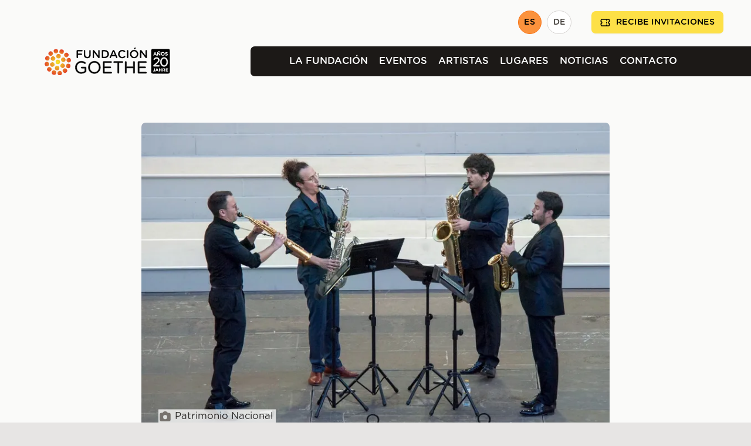

--- FILE ---
content_type: text/html; charset=UTF-8
request_url: https://www.fundaciongoethe.org/es/noticias/concierto-del-cuarteto-de-saxofones-fukio-en-el-escorial/
body_size: 75903
content:
<!doctype html><html lang="es"><head><meta charset="UTF-8"><meta http-equiv="X-UA-Compatible" content="ie=edge"><meta name="viewport" content="width=device-width,initial-scale=1"><title>Concierto del Cuarteto de saxofones Fukio en El Escorial | Fundación Goethe España</title><script type="application/ld+json">{
    "@context": "https://schema.org",
    "@graph": [
      {
        "@type": "WebSite",
        "@id": "https://www.fundaciongoethe.org#website",
        "url": "https://www.fundaciongoethe.org",
        "name": "Fundación Goethe",
        "description": "La Fundación Goethe reúne empresas y empresarios con el fin de promover las relaciones hispano-alemanes a nivel cultural, social, empresarial, económico.",
        "inLanguage": "es_ES"
      }
    ]
  }</script><style>@font-face{font-family:GothamRounded;font-style:normal;font-display:swap;font-weight:400;src:local(''),url(/assets/fonts/gotham/gothamrnd-book.woff2) format('woff2'),url(/assets/fonts/gotham/gothamrnd-book.woff) format('woff')}@font-face{font-family:GothamRounded;font-style:normal;font-display:swap;font-weight:600;src:local(''),url(/assets/fonts/gotham/gothamrnd-medium.woff2) format('woff2'),url(/assets/fonts/gotham/gothamrnd-medium.woff) format('woff')}@font-face{font-family:GothamRounded;font-style:normal;font-display:swap;font-weight:700;src:local(''),url(/assets/fonts/gotham/gothamrnd-bold.woff2) format('woff2'),url(/assets/fonts/gotham/gothamrnd-bold.woff) format('woff')}*,::after,::before{--tw-border-spacing-x:0;--tw-border-spacing-y:0;--tw-translate-x:0;--tw-translate-y:0;--tw-rotate:0;--tw-skew-x:0;--tw-skew-y:0;--tw-scale-x:1;--tw-scale-y:1;--tw-pan-x: ;--tw-pan-y: ;--tw-pinch-zoom: ;--tw-scroll-snap-strictness:proximity;--tw-gradient-from-position: ;--tw-gradient-via-position: ;--tw-gradient-to-position: ;--tw-ordinal: ;--tw-slashed-zero: ;--tw-numeric-figure: ;--tw-numeric-spacing: ;--tw-numeric-fraction: ;--tw-ring-inset: ;--tw-ring-offset-width:0px;--tw-ring-offset-color:#fff;--tw-ring-color:rgb(59 130 246 / 0.5);--tw-ring-offset-shadow:0 0 #0000;--tw-ring-shadow:0 0 #0000;--tw-shadow:0 0 #0000;--tw-shadow-colored:0 0 #0000;--tw-blur: ;--tw-brightness: ;--tw-contrast: ;--tw-grayscale: ;--tw-hue-rotate: ;--tw-invert: ;--tw-saturate: ;--tw-sepia: ;--tw-drop-shadow: ;--tw-backdrop-blur: ;--tw-backdrop-brightness: ;--tw-backdrop-contrast: ;--tw-backdrop-grayscale: ;--tw-backdrop-hue-rotate: ;--tw-backdrop-invert: ;--tw-backdrop-opacity: ;--tw-backdrop-saturate: ;--tw-backdrop-sepia: ;--tw-contain-size: ;--tw-contain-layout: ;--tw-contain-paint: ;--tw-contain-style: }::backdrop{--tw-border-spacing-x:0;--tw-border-spacing-y:0;--tw-translate-x:0;--tw-translate-y:0;--tw-rotate:0;--tw-skew-x:0;--tw-skew-y:0;--tw-scale-x:1;--tw-scale-y:1;--tw-pan-x: ;--tw-pan-y: ;--tw-pinch-zoom: ;--tw-scroll-snap-strictness:proximity;--tw-gradient-from-position: ;--tw-gradient-via-position: ;--tw-gradient-to-position: ;--tw-ordinal: ;--tw-slashed-zero: ;--tw-numeric-figure: ;--tw-numeric-spacing: ;--tw-numeric-fraction: ;--tw-ring-inset: ;--tw-ring-offset-width:0px;--tw-ring-offset-color:#fff;--tw-ring-color:rgb(59 130 246 / 0.5);--tw-ring-offset-shadow:0 0 #0000;--tw-ring-shadow:0 0 #0000;--tw-shadow:0 0 #0000;--tw-shadow-colored:0 0 #0000;--tw-blur: ;--tw-brightness: ;--tw-contrast: ;--tw-grayscale: ;--tw-hue-rotate: ;--tw-invert: ;--tw-saturate: ;--tw-sepia: ;--tw-drop-shadow: ;--tw-backdrop-blur: ;--tw-backdrop-brightness: ;--tw-backdrop-contrast: ;--tw-backdrop-grayscale: ;--tw-backdrop-hue-rotate: ;--tw-backdrop-invert: ;--tw-backdrop-opacity: ;--tw-backdrop-saturate: ;--tw-backdrop-sepia: ;--tw-contain-size: ;--tw-contain-layout: ;--tw-contain-paint: ;--tw-contain-style: }*,::after,::before{box-sizing:border-box;border-width:0;border-style:solid;border-color:#e7e5e4}::after,::before{--tw-content:''}:host,html{line-height:1.5;-webkit-text-size-adjust:100%;-moz-tab-size:4;-o-tab-size:4;tab-size:4;font-family:ui-sans-serif,system-ui,sans-serif,"Apple Color Emoji","Segoe UI Emoji","Segoe UI Symbol","Noto Color Emoji";font-feature-settings:normal;font-variation-settings:normal;-webkit-tap-highlight-color:transparent}body{margin:0;line-height:inherit}hr{height:0;color:inherit;border-top-width:1px}abbr:where([title]){-webkit-text-decoration:underline dotted;text-decoration:underline dotted}h1,h2,h3,h4,h5,h6{font-size:inherit;font-weight:inherit}a{color:inherit;text-decoration:inherit}b,strong{font-weight:bolder}code,kbd,pre,samp{font-family:ui-monospace,SFMono-Regular,Menlo,Monaco,Consolas,"Liberation Mono","Courier New",monospace;font-feature-settings:normal;font-variation-settings:normal;font-size:1em}small{font-size:80%}sub,sup{font-size:75%;line-height:0;position:relative;vertical-align:baseline}sub{bottom:-.25em}sup{top:-.5em}table{text-indent:0;border-color:inherit;border-collapse:collapse}button,input,optgroup,select,textarea{font-family:inherit;font-feature-settings:inherit;font-variation-settings:inherit;font-size:100%;font-weight:inherit;line-height:inherit;letter-spacing:inherit;color:inherit;margin:0;padding:0}button,select{text-transform:none}button,input:where([type=button]),input:where([type=reset]),input:where([type=submit]){-webkit-appearance:button;background-color:transparent;background-image:none}:-moz-focusring{outline:auto}:-moz-ui-invalid{box-shadow:none}progress{vertical-align:baseline}::-webkit-inner-spin-button,::-webkit-outer-spin-button{height:auto}[type=search]{-webkit-appearance:textfield;outline-offset:-2px}::-webkit-search-decoration{-webkit-appearance:none}::-webkit-file-upload-button{-webkit-appearance:button;font:inherit}summary{display:list-item}blockquote,dd,dl,figure,h1,h2,h3,h4,h5,h6,hr,p,pre{margin:0}fieldset{margin:0;padding:0}legend{padding:0}menu,ol,ul{list-style:none;margin:0;padding:0}dialog{padding:0}textarea{resize:vertical}input::-moz-placeholder,textarea::-moz-placeholder{opacity:1;color:#a8a29e}input::placeholder,textarea::placeholder{opacity:1;color:#a8a29e}[role=button],button{cursor:pointer}:disabled{cursor:default}audio,canvas,embed,iframe,img,object,svg,video{display:block;vertical-align:middle}img,video{max-width:100%;height:auto}[hidden]:where(:not([hidden=until-found])){display:none}input:where(:not([type])),input:where([type=date]),input:where([type=datetime-local]),input:where([type=email]),input:where([type=month]),input:where([type=number]),input:where([type=password]),input:where([type=search]),input:where([type=tel]),input:where([type=text]),input:where([type=time]),input:where([type=url]),input:where([type=week]),select,select:where([multiple]),textarea{-webkit-appearance:none;-moz-appearance:none;appearance:none;background-color:#fff;border-color:#78716c;border-width:1px;border-radius:0;padding-top:.5rem;padding-right:.75rem;padding-bottom:.5rem;padding-left:.75rem;font-size:1rem;line-height:1.5rem;--tw-shadow:0 0 #0000}input:where(:not([type])):focus,input:where([type=date]):focus,input:where([type=datetime-local]):focus,input:where([type=email]):focus,input:where([type=month]):focus,input:where([type=number]):focus,input:where([type=password]):focus,input:where([type=search]):focus,input:where([type=tel]):focus,input:where([type=text]):focus,input:where([type=time]):focus,input:where([type=url]):focus,input:where([type=week]):focus,select:focus,select:where([multiple]):focus,textarea:focus{outline:2px solid transparent;outline-offset:2px;--tw-ring-inset:var(--tw-empty,/*!*/ /*!*/);--tw-ring-offset-width:0px;--tw-ring-offset-color:#fff;--tw-ring-color:#2563eb;--tw-ring-offset-shadow:var(--tw-ring-inset) 0 0 0 var(--tw-ring-offset-width) var(--tw-ring-offset-color);--tw-ring-shadow:var(--tw-ring-inset) 0 0 0 calc(1px + var(--tw-ring-offset-width)) var(--tw-ring-color);box-shadow:var(--tw-ring-offset-shadow),var(--tw-ring-shadow),var(--tw-shadow);border-color:#2563eb}input::-moz-placeholder,textarea::-moz-placeholder{color:#78716c;opacity:1}input::placeholder,textarea::placeholder{color:#78716c;opacity:1}::-webkit-datetime-edit-fields-wrapper{padding:0}::-webkit-date-and-time-value{min-height:1.5em;text-align:inherit}::-webkit-datetime-edit{display:inline-flex}::-webkit-datetime-edit,::-webkit-datetime-edit-day-field,::-webkit-datetime-edit-hour-field,::-webkit-datetime-edit-meridiem-field,::-webkit-datetime-edit-millisecond-field,::-webkit-datetime-edit-minute-field,::-webkit-datetime-edit-month-field,::-webkit-datetime-edit-second-field,::-webkit-datetime-edit-year-field{padding-top:0;padding-bottom:0}select{background-image:url("data:image/svg+xml,%3csvg xmlns='http://www.w3.org/2000/svg' fill='none' viewBox='0 0 20 20'%3e%3cpath stroke='%2378716c' stroke-linecap='round' stroke-linejoin='round' stroke-width='1.5' d='M6 8l4 4 4-4'/%3e%3c/svg%3e");background-position:right .5rem center;background-repeat:no-repeat;background-size:1.5em 1.5em;padding-right:2.5rem;-webkit-print-color-adjust:exact;print-color-adjust:exact}select:where([multiple]),select:where([size]:not([size="1"])){background-image:initial;background-position:initial;background-repeat:unset;background-size:initial;padding-right:.75rem;-webkit-print-color-adjust:unset;print-color-adjust:unset}input:where([type=checkbox]),input:where([type=radio]){-webkit-appearance:none;-moz-appearance:none;appearance:none;padding:0;-webkit-print-color-adjust:exact;print-color-adjust:exact;display:inline-block;vertical-align:middle;background-origin:border-box;-webkit-user-select:none;-moz-user-select:none;user-select:none;flex-shrink:0;height:1rem;width:1rem;color:#2563eb;background-color:#fff;border-color:#78716c;border-width:1px;--tw-shadow:0 0 #0000}input:where([type=checkbox]){border-radius:0}input:where([type=radio]){border-radius:100%}input:where([type=checkbox]):focus,input:where([type=radio]):focus{outline:2px solid transparent;outline-offset:2px;--tw-ring-inset:var(--tw-empty,/*!*/ /*!*/);--tw-ring-offset-width:2px;--tw-ring-offset-color:#fff;--tw-ring-color:#2563eb;--tw-ring-offset-shadow:var(--tw-ring-inset) 0 0 0 var(--tw-ring-offset-width) var(--tw-ring-offset-color);--tw-ring-shadow:var(--tw-ring-inset) 0 0 0 calc(2px + var(--tw-ring-offset-width)) var(--tw-ring-color);box-shadow:var(--tw-ring-offset-shadow),var(--tw-ring-shadow),var(--tw-shadow)}input:where([type=checkbox]):checked,input:where([type=radio]):checked{border-color:transparent;background-color:currentColor;background-size:100% 100%;background-position:center;background-repeat:no-repeat}input:where([type=checkbox]):checked{background-image:url("data:image/svg+xml,%3csvg viewBox='0 0 16 16' fill='white' xmlns='http://www.w3.org/2000/svg'%3e%3cpath d='M12.207 4.793a1 1 0 010 1.414l-5 5a1 1 0 01-1.414 0l-2-2a1 1 0 011.414-1.414L6.5 9.086l4.293-4.293a1 1 0 011.414 0z'/%3e%3c/svg%3e")}@media (forced-colors:active){input:where([type=checkbox]):checked{-webkit-appearance:auto;-moz-appearance:auto;appearance:auto}}input:where([type=radio]):checked{background-image:url("data:image/svg+xml,%3csvg viewBox='0 0 16 16' fill='white' xmlns='http://www.w3.org/2000/svg'%3e%3ccircle cx='8' cy='8' r='3'/%3e%3c/svg%3e")}@media (forced-colors:active){input:where([type=radio]):checked{-webkit-appearance:auto;-moz-appearance:auto;appearance:auto}}input:where([type=checkbox]):checked:focus,input:where([type=checkbox]):checked:hover,input:where([type=radio]):checked:focus,input:where([type=radio]):checked:hover{border-color:transparent;background-color:currentColor}input:where([type=checkbox]):indeterminate{background-image:url("data:image/svg+xml,%3csvg xmlns='http://www.w3.org/2000/svg' fill='none' viewBox='0 0 16 16'%3e%3cpath stroke='white' stroke-linecap='round' stroke-linejoin='round' stroke-width='2' d='M4 8h8'/%3e%3c/svg%3e");border-color:transparent;background-color:currentColor;background-size:100% 100%;background-position:center;background-repeat:no-repeat}@media (forced-colors:active){input:where([type=checkbox]):indeterminate{-webkit-appearance:auto;-moz-appearance:auto;appearance:auto}}input:where([type=checkbox]):indeterminate:focus,input:where([type=checkbox]):indeterminate:hover{border-color:transparent;background-color:currentColor}input:where([type=file]){background:unset;border-color:inherit;border-width:0;border-radius:0;padding:0;font-size:unset;line-height:inherit}input:where([type=file]):focus{outline:1px solid ButtonText;outline:1px auto -webkit-focus-ring-color}.container{width:100%}@media (min-width:640px){.container{max-width:640px}}@media (min-width:768px){.container{max-width:768px}}@media (min-width:1024px){.container{max-width:1024px}}@media (min-width:1280px){.container{max-width:1280px}}@media (min-width:1536px){.container{max-width:1536px}}.prose{color:var(--tw-prose-body);max-width:65ch}.prose :where(p):not(:where([class~=not-prose],[class~=not-prose] *)){margin-top:1.25em;margin-bottom:1.25em}.prose :where([class~=lead]):not(:where([class~=not-prose],[class~=not-prose] *)){color:var(--tw-prose-lead);font-size:1.25em;line-height:1.6;margin-top:1.2em;margin-bottom:1.2em}.prose :where(a):not(:where([class~=not-prose],[class~=not-prose] *)){color:var(--tw-prose-links);text-decoration:underline;font-weight:500}.prose :where(strong):not(:where([class~=not-prose],[class~=not-prose] *)){color:var(--tw-prose-bold);font-weight:600}.prose :where(a strong):not(:where([class~=not-prose],[class~=not-prose] *)){color:inherit}.prose :where(blockquote strong):not(:where([class~=not-prose],[class~=not-prose] *)){color:inherit}.prose :where(thead th strong):not(:where([class~=not-prose],[class~=not-prose] *)){color:inherit}.prose :where(ol):not(:where([class~=not-prose],[class~=not-prose] *)){list-style-type:decimal;margin-top:1.25em;margin-bottom:1.25em;padding-inline-start:1.625em}.prose :where(ol[type="A"]):not(:where([class~=not-prose],[class~=not-prose] *)){list-style-type:upper-alpha}.prose :where(ol[type="a"]):not(:where([class~=not-prose],[class~=not-prose] *)){list-style-type:lower-alpha}.prose :where(ol[type="A" s]):not(:where([class~=not-prose],[class~=not-prose] *)){list-style-type:upper-alpha}.prose :where(ol[type="a" s]):not(:where([class~=not-prose],[class~=not-prose] *)){list-style-type:lower-alpha}.prose :where(ol[type="I"]):not(:where([class~=not-prose],[class~=not-prose] *)){list-style-type:upper-roman}.prose :where(ol[type="i"]):not(:where([class~=not-prose],[class~=not-prose] *)){list-style-type:lower-roman}.prose :where(ol[type="I" s]):not(:where([class~=not-prose],[class~=not-prose] *)){list-style-type:upper-roman}.prose :where(ol[type="i" s]):not(:where([class~=not-prose],[class~=not-prose] *)){list-style-type:lower-roman}.prose :where(ol[type="1"]):not(:where([class~=not-prose],[class~=not-prose] *)){list-style-type:decimal}.prose :where(ul):not(:where([class~=not-prose],[class~=not-prose] *)){list-style-type:disc;margin-top:1.25em;margin-bottom:1.25em;padding-inline-start:1.625em}.prose :where(ol > li):not(:where([class~=not-prose],[class~=not-prose] *))::marker{font-weight:400;color:var(--tw-prose-counters)}.prose :where(ul > li):not(:where([class~=not-prose],[class~=not-prose] *))::marker{color:var(--tw-prose-bullets)}.prose :where(dt):not(:where([class~=not-prose],[class~=not-prose] *)){color:var(--tw-prose-headings);font-weight:600;margin-top:1.25em}.prose :where(hr):not(:where([class~=not-prose],[class~=not-prose] *)){border-color:var(--tw-prose-hr);border-top-width:1px;margin-top:3em;margin-bottom:3em}.prose :where(blockquote):not(:where([class~=not-prose],[class~=not-prose] *)){font-weight:500;font-style:italic;color:var(--tw-prose-quotes);border-inline-start-width:0.25rem;border-inline-start-color:var(--tw-prose-quote-borders);quotes:"\201C""\201D""\2018""\2019";margin-top:1.6em;margin-bottom:1.6em;padding-inline-start:1em}.prose :where(blockquote p:first-of-type):not(:where([class~=not-prose],[class~=not-prose] *))::before{content:open-quote}.prose :where(blockquote p:last-of-type):not(:where([class~=not-prose],[class~=not-prose] *))::after{content:close-quote}.prose :where(h1):not(:where([class~=not-prose],[class~=not-prose] *)){color:var(--tw-prose-headings);font-weight:800;font-size:2.25em;margin-top:0;margin-bottom:.8888889em;line-height:1.1111111}.prose :where(h1 strong):not(:where([class~=not-prose],[class~=not-prose] *)){font-weight:900;color:inherit}.prose :where(h2):not(:where([class~=not-prose],[class~=not-prose] *)){color:var(--tw-prose-headings);font-weight:700;font-size:1.5em;margin-top:2em;margin-bottom:1em;line-height:1.3333333}.prose :where(h2 strong):not(:where([class~=not-prose],[class~=not-prose] *)){font-weight:800;color:inherit}.prose :where(h3):not(:where([class~=not-prose],[class~=not-prose] *)){color:var(--tw-prose-headings);font-weight:600;font-size:1.25em;margin-top:1.6em;margin-bottom:.6em;line-height:1.6}.prose :where(h3 strong):not(:where([class~=not-prose],[class~=not-prose] *)){font-weight:700;color:inherit}.prose :where(h4):not(:where([class~=not-prose],[class~=not-prose] *)){color:var(--tw-prose-headings);font-weight:600;margin-top:1.5em;margin-bottom:.5em;line-height:1.5}.prose :where(h4 strong):not(:where([class~=not-prose],[class~=not-prose] *)){font-weight:700;color:inherit}.prose :where(img):not(:where([class~=not-prose],[class~=not-prose] *)){margin-top:2em;margin-bottom:2em}.prose :where(picture):not(:where([class~=not-prose],[class~=not-prose] *)){display:block;margin-top:2em;margin-bottom:2em}.prose :where(video):not(:where([class~=not-prose],[class~=not-prose] *)){margin-top:2em;margin-bottom:2em}.prose :where(kbd):not(:where([class~=not-prose],[class~=not-prose] *)){font-weight:500;font-family:inherit;color:var(--tw-prose-kbd);box-shadow:0 0 0 1px var(--tw-prose-kbd-shadows),0 3px 0 var(--tw-prose-kbd-shadows);font-size:.875em;border-radius:.3125rem;padding-top:.1875em;padding-inline-end:0.375em;padding-bottom:.1875em;padding-inline-start:0.375em}.prose :where(code):not(:where([class~=not-prose],[class~=not-prose] *)){color:var(--tw-prose-code);font-weight:600;font-size:.875em}.prose :where(code):not(:where([class~=not-prose],[class~=not-prose] *))::before{content:"`"}.prose :where(code):not(:where([class~=not-prose],[class~=not-prose] *))::after{content:"`"}.prose :where(a code):not(:where([class~=not-prose],[class~=not-prose] *)){color:inherit}.prose :where(h1 code):not(:where([class~=not-prose],[class~=not-prose] *)){color:inherit}.prose :where(h2 code):not(:where([class~=not-prose],[class~=not-prose] *)){color:inherit;font-size:.875em}.prose :where(h3 code):not(:where([class~=not-prose],[class~=not-prose] *)){color:inherit;font-size:.9em}.prose :where(h4 code):not(:where([class~=not-prose],[class~=not-prose] *)){color:inherit}.prose :where(blockquote code):not(:where([class~=not-prose],[class~=not-prose] *)){color:inherit}.prose :where(thead th code):not(:where([class~=not-prose],[class~=not-prose] *)){color:inherit}.prose :where(pre):not(:where([class~=not-prose],[class~=not-prose] *)){color:var(--tw-prose-pre-code);background-color:var(--tw-prose-pre-bg);overflow-x:auto;font-weight:400;font-size:.875em;line-height:1.7142857;margin-top:1.7142857em;margin-bottom:1.7142857em;border-radius:.375rem;padding-top:.8571429em;padding-inline-end:1.1428571em;padding-bottom:.8571429em;padding-inline-start:1.1428571em}.prose :where(pre code):not(:where([class~=not-prose],[class~=not-prose] *)){background-color:transparent;border-width:0;border-radius:0;padding:0;font-weight:inherit;color:inherit;font-size:inherit;font-family:inherit;line-height:inherit}.prose :where(pre code):not(:where([class~=not-prose],[class~=not-prose] *))::before{content:none}.prose :where(pre code):not(:where([class~=not-prose],[class~=not-prose] *))::after{content:none}.prose :where(table):not(:where([class~=not-prose],[class~=not-prose] *)){width:100%;table-layout:auto;margin-top:2em;margin-bottom:2em;font-size:.875em;line-height:1.7142857}.prose :where(thead):not(:where([class~=not-prose],[class~=not-prose] *)){border-bottom-width:1px;border-bottom-color:var(--tw-prose-th-borders)}.prose :where(thead th):not(:where([class~=not-prose],[class~=not-prose] *)){color:var(--tw-prose-headings);font-weight:600;vertical-align:bottom;padding-inline-end:0.5714286em;padding-bottom:.5714286em;padding-inline-start:0.5714286em}.prose :where(tbody tr):not(:where([class~=not-prose],[class~=not-prose] *)){border-bottom-width:1px;border-bottom-color:var(--tw-prose-td-borders)}.prose :where(tbody tr:last-child):not(:where([class~=not-prose],[class~=not-prose] *)){border-bottom-width:0}.prose :where(tbody td):not(:where([class~=not-prose],[class~=not-prose] *)){vertical-align:baseline}.prose :where(tfoot):not(:where([class~=not-prose],[class~=not-prose] *)){border-top-width:1px;border-top-color:var(--tw-prose-th-borders)}.prose :where(tfoot td):not(:where([class~=not-prose],[class~=not-prose] *)){vertical-align:top}.prose :where(th,td):not(:where([class~=not-prose],[class~=not-prose] *)){text-align:start}.prose :where(figure > *):not(:where([class~=not-prose],[class~=not-prose] *)){margin-top:0;margin-bottom:0}.prose :where(figcaption):not(:where([class~=not-prose],[class~=not-prose] *)){color:var(--tw-prose-captions);font-size:.875em;line-height:1.4285714;margin-top:.8571429em}.prose{--tw-prose-body:#374151;--tw-prose-headings:#111827;--tw-prose-lead:#4b5563;--tw-prose-links:#111827;--tw-prose-bold:#111827;--tw-prose-counters:#6b7280;--tw-prose-bullets:#d1d5db;--tw-prose-hr:#e5e7eb;--tw-prose-quotes:#111827;--tw-prose-quote-borders:#e5e7eb;--tw-prose-captions:#6b7280;--tw-prose-kbd:#111827;--tw-prose-kbd-shadows:rgb(17 24 39 / 10%);--tw-prose-code:#111827;--tw-prose-pre-code:#e5e7eb;--tw-prose-pre-bg:#1f2937;--tw-prose-th-borders:#d1d5db;--tw-prose-td-borders:#e5e7eb;--tw-prose-invert-body:#d1d5db;--tw-prose-invert-headings:#fff;--tw-prose-invert-lead:#9ca3af;--tw-prose-invert-links:#fff;--tw-prose-invert-bold:#fff;--tw-prose-invert-counters:#9ca3af;--tw-prose-invert-bullets:#4b5563;--tw-prose-invert-hr:#374151;--tw-prose-invert-quotes:#f3f4f6;--tw-prose-invert-quote-borders:#374151;--tw-prose-invert-captions:#9ca3af;--tw-prose-invert-kbd:#fff;--tw-prose-invert-kbd-shadows:rgb(255 255 255 / 10%);--tw-prose-invert-code:#fff;--tw-prose-invert-pre-code:#d1d5db;--tw-prose-invert-pre-bg:rgb(0 0 0 / 50%);--tw-prose-invert-th-borders:#4b5563;--tw-prose-invert-td-borders:#374151;font-size:1rem;line-height:1.75}.prose :where(picture > img):not(:where([class~=not-prose],[class~=not-prose] *)){margin-top:0;margin-bottom:0}.prose :where(li):not(:where([class~=not-prose],[class~=not-prose] *)){margin-top:.5em;margin-bottom:.5em}.prose :where(ol > li):not(:where([class~=not-prose],[class~=not-prose] *)){padding-inline-start:0.375em}.prose :where(ul > li):not(:where([class~=not-prose],[class~=not-prose] *)){padding-inline-start:0.375em}.prose :where(.prose > ul > li p):not(:where([class~=not-prose],[class~=not-prose] *)){margin-top:.75em;margin-bottom:.75em}.prose :where(.prose > ul > li > p:first-child):not(:where([class~=not-prose],[class~=not-prose] *)){margin-top:1.25em}.prose :where(.prose > ul > li > p:last-child):not(:where([class~=not-prose],[class~=not-prose] *)){margin-bottom:1.25em}.prose :where(.prose > ol > li > p:first-child):not(:where([class~=not-prose],[class~=not-prose] *)){margin-top:1.25em}.prose :where(.prose > ol > li > p:last-child):not(:where([class~=not-prose],[class~=not-prose] *)){margin-bottom:1.25em}.prose :where(ul ul,ul ol,ol ul,ol ol):not(:where([class~=not-prose],[class~=not-prose] *)){margin-top:.75em;margin-bottom:.75em}.prose :where(dl):not(:where([class~=not-prose],[class~=not-prose] *)){margin-top:1.25em;margin-bottom:1.25em}.prose :where(dd):not(:where([class~=not-prose],[class~=not-prose] *)){margin-top:.5em;padding-inline-start:1.625em}.prose :where(hr + *):not(:where([class~=not-prose],[class~=not-prose] *)){margin-top:0}.prose :where(h2 + *):not(:where([class~=not-prose],[class~=not-prose] *)){margin-top:0}.prose :where(h3 + *):not(:where([class~=not-prose],[class~=not-prose] *)){margin-top:0}.prose :where(h4 + *):not(:where([class~=not-prose],[class~=not-prose] *)){margin-top:0}.prose :where(thead th:first-child):not(:where([class~=not-prose],[class~=not-prose] *)){padding-inline-start:0}.prose :where(thead th:last-child):not(:where([class~=not-prose],[class~=not-prose] *)){padding-inline-end:0}.prose :where(tbody td,tfoot td):not(:where([class~=not-prose],[class~=not-prose] *)){padding-top:.5714286em;padding-inline-end:0.5714286em;padding-bottom:.5714286em;padding-inline-start:0.5714286em}.prose :where(tbody td:first-child,tfoot td:first-child):not(:where([class~=not-prose],[class~=not-prose] *)){padding-inline-start:0}.prose :where(tbody td:last-child,tfoot td:last-child):not(:where([class~=not-prose],[class~=not-prose] *)){padding-inline-end:0}.prose :where(figure):not(:where([class~=not-prose],[class~=not-prose] *)){margin-top:2em;margin-bottom:2em}.prose :where(.prose > :first-child):not(:where([class~=not-prose],[class~=not-prose] *)){margin-top:0}.prose :where(.prose > :last-child):not(:where([class~=not-prose],[class~=not-prose] *)){margin-bottom:0}.prose-sm{font-size:.875rem;line-height:1.7142857}.prose-sm :where(p):not(:where([class~=not-prose],[class~=not-prose] *)){margin-top:1.1428571em;margin-bottom:1.1428571em}.prose-sm :where([class~=lead]):not(:where([class~=not-prose],[class~=not-prose] *)){font-size:1.2857143em;line-height:1.5555556;margin-top:.8888889em;margin-bottom:.8888889em}.prose-sm :where(blockquote):not(:where([class~=not-prose],[class~=not-prose] *)){margin-top:1.3333333em;margin-bottom:1.3333333em;padding-inline-start:1.1111111em}.prose-sm :where(h1):not(:where([class~=not-prose],[class~=not-prose] *)){font-size:2.1428571em;margin-top:0;margin-bottom:.8em;line-height:1.2}.prose-sm :where(h2):not(:where([class~=not-prose],[class~=not-prose] *)){font-size:1.4285714em;margin-top:1.6em;margin-bottom:.8em;line-height:1.4}.prose-sm :where(h3):not(:where([class~=not-prose],[class~=not-prose] *)){font-size:1.2857143em;margin-top:1.5555556em;margin-bottom:.4444444em;line-height:1.5555556}.prose-sm :where(h4):not(:where([class~=not-prose],[class~=not-prose] *)){margin-top:1.4285714em;margin-bottom:.5714286em;line-height:1.4285714}.prose-sm :where(img):not(:where([class~=not-prose],[class~=not-prose] *)){margin-top:1.7142857em;margin-bottom:1.7142857em}.prose-sm :where(picture):not(:where([class~=not-prose],[class~=not-prose] *)){margin-top:1.7142857em;margin-bottom:1.7142857em}.prose-sm :where(picture > img):not(:where([class~=not-prose],[class~=not-prose] *)){margin-top:0;margin-bottom:0}.prose-sm :where(video):not(:where([class~=not-prose],[class~=not-prose] *)){margin-top:1.7142857em;margin-bottom:1.7142857em}.prose-sm :where(kbd):not(:where([class~=not-prose],[class~=not-prose] *)){font-size:.8571429em;border-radius:.3125rem;padding-top:.1428571em;padding-inline-end:0.3571429em;padding-bottom:.1428571em;padding-inline-start:0.3571429em}.prose-sm :where(code):not(:where([class~=not-prose],[class~=not-prose] *)){font-size:.8571429em}.prose-sm :where(h2 code):not(:where([class~=not-prose],[class~=not-prose] *)){font-size:.9em}.prose-sm :where(h3 code):not(:where([class~=not-prose],[class~=not-prose] *)){font-size:.8888889em}.prose-sm :where(pre):not(:where([class~=not-prose],[class~=not-prose] *)){font-size:.8571429em;line-height:1.6666667;margin-top:1.6666667em;margin-bottom:1.6666667em;border-radius:.25rem;padding-top:.6666667em;padding-inline-end:1em;padding-bottom:.6666667em;padding-inline-start:1em}.prose-sm :where(ol):not(:where([class~=not-prose],[class~=not-prose] *)){margin-top:1.1428571em;margin-bottom:1.1428571em;padding-inline-start:1.5714286em}.prose-sm :where(ul):not(:where([class~=not-prose],[class~=not-prose] *)){margin-top:1.1428571em;margin-bottom:1.1428571em;padding-inline-start:1.5714286em}.prose-sm :where(li):not(:where([class~=not-prose],[class~=not-prose] *)){margin-top:.2857143em;margin-bottom:.2857143em}.prose-sm :where(ol > li):not(:where([class~=not-prose],[class~=not-prose] *)){padding-inline-start:0.4285714em}.prose-sm :where(ul > li):not(:where([class~=not-prose],[class~=not-prose] *)){padding-inline-start:0.4285714em}.prose-sm :where(.prose-sm > ul > li p):not(:where([class~=not-prose],[class~=not-prose] *)){margin-top:.5714286em;margin-bottom:.5714286em}.prose-sm :where(.prose-sm > ul > li > p:first-child):not(:where([class~=not-prose],[class~=not-prose] *)){margin-top:1.1428571em}.prose-sm :where(.prose-sm > ul > li > p:last-child):not(:where([class~=not-prose],[class~=not-prose] *)){margin-bottom:1.1428571em}.prose-sm :where(.prose-sm > ol > li > p:first-child):not(:where([class~=not-prose],[class~=not-prose] *)){margin-top:1.1428571em}.prose-sm :where(.prose-sm > ol > li > p:last-child):not(:where([class~=not-prose],[class~=not-prose] *)){margin-bottom:1.1428571em}.prose-sm :where(ul ul,ul ol,ol ul,ol ol):not(:where([class~=not-prose],[class~=not-prose] *)){margin-top:.5714286em;margin-bottom:.5714286em}.prose-sm :where(dl):not(:where([class~=not-prose],[class~=not-prose] *)){margin-top:1.1428571em;margin-bottom:1.1428571em}.prose-sm :where(dt):not(:where([class~=not-prose],[class~=not-prose] *)){margin-top:1.1428571em}.prose-sm :where(dd):not(:where([class~=not-prose],[class~=not-prose] *)){margin-top:.2857143em;padding-inline-start:1.5714286em}.prose-sm :where(hr):not(:where([class~=not-prose],[class~=not-prose] *)){margin-top:2.8571429em;margin-bottom:2.8571429em}.prose-sm :where(hr + *):not(:where([class~=not-prose],[class~=not-prose] *)){margin-top:0}.prose-sm :where(h2 + *):not(:where([class~=not-prose],[class~=not-prose] *)){margin-top:0}.prose-sm :where(h3 + *):not(:where([class~=not-prose],[class~=not-prose] *)){margin-top:0}.prose-sm :where(h4 + *):not(:where([class~=not-prose],[class~=not-prose] *)){margin-top:0}.prose-sm :where(table):not(:where([class~=not-prose],[class~=not-prose] *)){font-size:.8571429em;line-height:1.5}.prose-sm :where(thead th):not(:where([class~=not-prose],[class~=not-prose] *)){padding-inline-end:1em;padding-bottom:.6666667em;padding-inline-start:1em}.prose-sm :where(thead th:first-child):not(:where([class~=not-prose],[class~=not-prose] *)){padding-inline-start:0}.prose-sm :where(thead th:last-child):not(:where([class~=not-prose],[class~=not-prose] *)){padding-inline-end:0}.prose-sm :where(tbody td,tfoot td):not(:where([class~=not-prose],[class~=not-prose] *)){padding-top:.6666667em;padding-inline-end:1em;padding-bottom:.6666667em;padding-inline-start:1em}.prose-sm :where(tbody td:first-child,tfoot td:first-child):not(:where([class~=not-prose],[class~=not-prose] *)){padding-inline-start:0}.prose-sm :where(tbody td:last-child,tfoot td:last-child):not(:where([class~=not-prose],[class~=not-prose] *)){padding-inline-end:0}.prose-sm :where(figure):not(:where([class~=not-prose],[class~=not-prose] *)){margin-top:1.7142857em;margin-bottom:1.7142857em}.prose-sm :where(figure > *):not(:where([class~=not-prose],[class~=not-prose] *)){margin-top:0;margin-bottom:0}.prose-sm :where(figcaption):not(:where([class~=not-prose],[class~=not-prose] *)){font-size:.8571429em;line-height:1.3333333;margin-top:.6666667em}.prose-sm :where(.prose-sm > :first-child):not(:where([class~=not-prose],[class~=not-prose] *)){margin-top:0}.prose-sm :where(.prose-sm > :last-child):not(:where([class~=not-prose],[class~=not-prose] *)){margin-bottom:0}.prose-red{--tw-prose-links:#dc2626;--tw-prose-invert-links:#ef4444}.prose-indigo{--tw-prose-links:#4f46e5;--tw-prose-invert-links:#6366f1}.sr-only{position:absolute;width:1px;height:1px;padding:0;margin:-1px;overflow:hidden;clip:rect(0,0,0,0);white-space:nowrap;border-width:0}.visible{visibility:visible}.static{position:static}.fixed{position:fixed}.absolute{position:absolute}.relative{position:relative}.inset-0{inset:0px}.-right-20{right:-5rem}.-right-32{right:-8rem}.bottom-0{bottom:0}.bottom-20{bottom:5rem}.left-3\/4{left:75%}.top-1{top:.25rem}.z-0{z-index:0}.z-10{z-index:10}.z-20{z-index:20}.order-1{order:1}.order-2{order:2}.col-span-1{grid-column:span 1/span 1}.col-span-2{grid-column:span 2/span 2}.col-span-3{grid-column:span 3/span 3}.col-span-5{grid-column:span 5/span 5}.col-span-6{grid-column:span 6/span 6}.row-span-1{grid-row:span 1/span 1}.row-start-1{grid-row-start:1}.row-end-3{grid-row-end:3}.m-2{margin:.5rem}.-mx-6{margin-left:-1.5rem;margin-right:-1.5rem}.mx-1{margin-left:.25rem;margin-right:.25rem}.mx-auto{margin-left:auto;margin-right:auto}.my-1{margin-top:.25rem;margin-bottom:.25rem}.my-10{margin-top:2.5rem;margin-bottom:2.5rem}.my-12{margin-top:3rem;margin-bottom:3rem}.my-2{margin-top:.5rem;margin-bottom:.5rem}.my-20{margin-top:5rem;margin-bottom:5rem}.my-4{margin-top:1rem;margin-bottom:1rem}.my-40{margin-top:10rem;margin-bottom:10rem}.my-5{margin-top:1.25rem;margin-bottom:1.25rem}.my-6{margin-top:1.5rem;margin-bottom:1.5rem}.my-8{margin-top:2rem;margin-bottom:2rem}.-mb-5{margin-bottom:-1.25rem}.-ml-1{margin-left:-.25rem}.mb-10{margin-bottom:2.5rem}.mb-12{margin-bottom:3rem}.mb-2{margin-bottom:.5rem}.mb-20{margin-bottom:5rem}.mb-3{margin-bottom:.75rem}.mb-4{margin-bottom:1rem}.mb-6{margin-bottom:1.5rem}.mb-8{margin-bottom:2rem}.ml-2{margin-left:.5rem}.ml-3{margin-left:.75rem}.ml-4{margin-left:1rem}.ml-6{margin-left:1.5rem}.mr-1{margin-right:.25rem}.mr-2{margin-right:.5rem}.mr-3{margin-right:.75rem}.mr-4{margin-right:1rem}.mr-5{margin-right:1.25rem}.mt-1{margin-top:.25rem}.mt-10{margin-top:2.5rem}.mt-12{margin-top:3rem}.mt-16{margin-top:4rem}.mt-2{margin-top:.5rem}.mt-20{margin-top:5rem}.mt-3{margin-top:.75rem}.mt-4{margin-top:1rem}.mt-40{margin-top:10rem}.mt-5{margin-top:1.25rem}.mt-6{margin-top:1.5rem}.mt-8{margin-top:2rem}.mt-9{margin-top:2.25rem}.block{display:block}.inline-block{display:inline-block}.inline{display:inline}.flex{display:flex}.inline-flex{display:inline-flex}.table{display:table}.grid{display:grid}.contents{display:contents}.hidden{display:none}.aspect-\[4\/1\]{aspect-ratio:4/1}.aspect-\[5\/3\]{aspect-ratio:5/3}.aspect-\[5\/4\]{aspect-ratio:5/4}.aspect-\[6\/5\]{aspect-ratio:6/5}.aspect-square{aspect-ratio:1/1}.aspect-video{aspect-ratio:16/9}.h-10{height:2.5rem}.h-12{height:3rem}.h-16{height:4rem}.h-20{height:5rem}.h-24{height:6rem}.h-4{height:1rem}.h-40{height:10rem}.h-44{height:11rem}.h-5{height:1.25rem}.h-56{height:14rem}.h-6{height:1.5rem}.h-auto{height:auto}.h-full{height:100%}.max-h-0{max-height:0}.max-h-16{max-height:4rem}.min-h-full{min-height:100%}.min-h-screen{min-height:100vh}.w-1\/2{width:50%}.w-10{width:2.5rem}.w-11\/12{width:91.666667%}.w-12{width:3rem}.w-2\/3{width:66.666667%}.w-20{width:5rem}.w-4{width:1rem}.w-40{width:10rem}.w-5{width:1.25rem}.w-56{width:14rem}.w-6{width:1.5rem}.w-auto{width:auto}.w-full{width:100%}.w-screen{width:100vw}.min-w-0{min-width:0}.max-w-16{max-width:4rem}.max-w-24{max-width:6rem}.max-w-2xl{max-width:42rem}.max-w-3xl{max-width:48rem}.max-w-4xl{max-width:56rem}.max-w-5xl{max-width:64rem}.max-w-6xl{max-width:72rem}.max-w-7xl{max-width:80rem}.max-w-full{max-width:100%}.max-w-lg{max-width:32rem}.max-w-md{max-width:28rem}.max-w-none{max-width:none}.max-w-prose{max-width:65ch}.max-w-sm{max-width:24rem}.max-w-xl{max-width:36rem}.flex-1{flex:1 1 0%}.flex-none{flex:none}.flex-shrink-0{flex-shrink:0}.flex-grow{flex-grow:1}.-translate-y-10{--tw-translate-y:-2.5rem;transform:translate(var(--tw-translate-x),var(--tw-translate-y)) rotate(var(--tw-rotate)) skewX(var(--tw-skew-x)) skewY(var(--tw-skew-y)) scaleX(var(--tw-scale-x)) scaleY(var(--tw-scale-y))}.-translate-y-12{--tw-translate-y:-3rem;transform:translate(var(--tw-translate-x),var(--tw-translate-y)) rotate(var(--tw-rotate)) skewX(var(--tw-skew-x)) skewY(var(--tw-skew-y)) scaleX(var(--tw-scale-x)) scaleY(var(--tw-scale-y))}.translate-x-6{--tw-translate-x:1.5rem;transform:translate(var(--tw-translate-x),var(--tw-translate-y)) rotate(var(--tw-rotate)) skewX(var(--tw-skew-x)) skewY(var(--tw-skew-y)) scaleX(var(--tw-scale-x)) scaleY(var(--tw-scale-y))}.translate-y-6{--tw-translate-y:1.5rem;transform:translate(var(--tw-translate-x),var(--tw-translate-y)) rotate(var(--tw-rotate)) skewX(var(--tw-skew-x)) skewY(var(--tw-skew-y)) scaleX(var(--tw-scale-x)) scaleY(var(--tw-scale-y))}.-rotate-6{--tw-rotate:-6deg;transform:translate(var(--tw-translate-x),var(--tw-translate-y)) rotate(var(--tw-rotate)) skewX(var(--tw-skew-x)) skewY(var(--tw-skew-y)) scaleX(var(--tw-scale-x)) scaleY(var(--tw-scale-y))}.-rotate-90{--tw-rotate:-90deg;transform:translate(var(--tw-translate-x),var(--tw-translate-y)) rotate(var(--tw-rotate)) skewX(var(--tw-skew-x)) skewY(var(--tw-skew-y)) scaleX(var(--tw-scale-x)) scaleY(var(--tw-scale-y))}.rotate-180{--tw-rotate:180deg;transform:translate(var(--tw-translate-x),var(--tw-translate-y)) rotate(var(--tw-rotate)) skewX(var(--tw-skew-x)) skewY(var(--tw-skew-y)) scaleX(var(--tw-scale-x)) scaleY(var(--tw-scale-y))}.transform{transform:translate(var(--tw-translate-x),var(--tw-translate-y)) rotate(var(--tw-rotate)) skewX(var(--tw-skew-x)) skewY(var(--tw-skew-y)) scaleX(var(--tw-scale-x)) scaleY(var(--tw-scale-y))}.grid-flow-row{grid-auto-flow:row}.grid-flow-col{grid-auto-flow:column}.grid-cols-1{grid-template-columns:repeat(1,minmax(0,1fr))}.grid-cols-2{grid-template-columns:repeat(2,minmax(0,1fr))}.grid-cols-3{grid-template-columns:repeat(3,minmax(0,1fr))}.grid-cols-5{grid-template-columns:repeat(5,minmax(0,1fr))}.grid-cols-6{grid-template-columns:repeat(6,minmax(0,1fr))}.grid-rows-1{grid-template-rows:repeat(1,minmax(0,1fr))}.grid-rows-2{grid-template-rows:repeat(2,minmax(0,1fr))}.flex-row{flex-direction:row}.flex-col{flex-direction:column}.flex-wrap{flex-wrap:wrap}.content-center{align-content:center}.content-between{align-content:space-between}.items-start{align-items:flex-start}.items-end{align-items:flex-end}.items-center{align-items:center}.justify-start{justify-content:flex-start}.justify-end{justify-content:flex-end}.justify-center{justify-content:center}.justify-between{justify-content:space-between}.justify-items-end{justify-items:end}.gap-0\.5{gap:.125rem}.gap-1{gap:.25rem}.gap-1\.5{gap:.375rem}.gap-10{gap:2.5rem}.gap-2{gap:.5rem}.gap-3{gap:.75rem}.gap-4{gap:1rem}.gap-6{gap:1.5rem}.gap-8{gap:2rem}.gap-x-1\.5{-moz-column-gap:0.375rem;column-gap:.375rem}.gap-x-4{-moz-column-gap:1rem;column-gap:1rem}.gap-x-8{-moz-column-gap:2rem;column-gap:2rem}.gap-y-2{row-gap:.5rem}.gap-y-5{row-gap:1.25rem}.gap-y-6{row-gap:1.5rem}.space-x-2>:not([hidden])~:not([hidden]){--tw-space-x-reverse:0;margin-right:calc(.5rem * var(--tw-space-x-reverse));margin-left:calc(.5rem * calc(1 - var(--tw-space-x-reverse)))}.space-x-4>:not([hidden])~:not([hidden]){--tw-space-x-reverse:0;margin-right:calc(1rem * var(--tw-space-x-reverse));margin-left:calc(1rem * calc(1 - var(--tw-space-x-reverse)))}.space-y-2>:not([hidden])~:not([hidden]){--tw-space-y-reverse:0;margin-top:calc(.5rem * calc(1 - var(--tw-space-y-reverse)));margin-bottom:calc(.5rem * var(--tw-space-y-reverse))}.space-y-4>:not([hidden])~:not([hidden]){--tw-space-y-reverse:0;margin-top:calc(1rem * calc(1 - var(--tw-space-y-reverse)));margin-bottom:calc(1rem * var(--tw-space-y-reverse))}.space-y-6>:not([hidden])~:not([hidden]){--tw-space-y-reverse:0;margin-top:calc(1.5rem * calc(1 - var(--tw-space-y-reverse)));margin-bottom:calc(1.5rem * var(--tw-space-y-reverse))}.space-y-8>:not([hidden])~:not([hidden]){--tw-space-y-reverse:0;margin-top:calc(2rem * calc(1 - var(--tw-space-y-reverse)));margin-bottom:calc(2rem * var(--tw-space-y-reverse))}.divide-y>:not([hidden])~:not([hidden]){--tw-divide-y-reverse:0;border-top-width:calc(1px * calc(1 - var(--tw-divide-y-reverse)));border-bottom-width:calc(1px * var(--tw-divide-y-reverse))}.divide-gray-200>:not([hidden])~:not([hidden]){--tw-divide-opacity:1;border-color:rgb(231 229 228 / var(--tw-divide-opacity,1))}.divide-gray-300>:not([hidden])~:not([hidden]){--tw-divide-opacity:1;border-color:rgb(214 211 209 / var(--tw-divide-opacity,1))}.place-self-end{place-self:end}.self-end{align-self:flex-end}.overflow-hidden{overflow:hidden}.truncate{overflow:hidden;text-overflow:ellipsis;white-space:nowrap}.whitespace-nowrap{white-space:nowrap}.rounded{border-radius:.25rem}.rounded-full{border-radius:9999px}.rounded-lg{border-radius:.5rem}.rounded-md{border-radius:.375rem}.rounded-sm{border-radius:.125rem}.rounded-b-lg{border-bottom-right-radius:.5rem;border-bottom-left-radius:.5rem}.rounded-e-sm{border-start-end-radius:0.125rem;border-end-end-radius:0.125rem}.rounded-l-md{border-top-left-radius:.375rem;border-bottom-left-radius:.375rem}.rounded-r-md{border-top-right-radius:.375rem;border-bottom-right-radius:.375rem}.rounded-br-lg{border-bottom-right-radius:.5rem}.rounded-tl-lg{border-top-left-radius:.5rem}.rounded-tr-lg{border-top-right-radius:.5rem}.rounded-tr-xl{border-top-right-radius:.75rem}.border{border-width:1px}.border-2{border-width:2px}.border-b{border-bottom-width:1px}.border-l{border-left-width:1px}.border-t{border-top-width:1px}.border-gray-100{--tw-border-opacity:1;border-color:rgb(245 245 244 / var(--tw-border-opacity,1))}.border-gray-200{--tw-border-opacity:1;border-color:rgb(231 229 228 / var(--tw-border-opacity,1))}.border-gray-300{--tw-border-opacity:1;border-color:rgb(214 211 209 / var(--tw-border-opacity,1))}.border-gray-400{--tw-border-opacity:1;border-color:rgb(168 162 158 / var(--tw-border-opacity,1))}.border-orange-500{--tw-border-opacity:1;border-color:rgb(249 115 22 / var(--tw-border-opacity,1))}.border-red-300{--tw-border-opacity:1;border-color:rgb(252 165 165 / var(--tw-border-opacity,1))}.border-red-700{--tw-border-opacity:1;border-color:rgb(185 28 28 / var(--tw-border-opacity,1))}.border-transparent{border-color:transparent}.border-yellow-300{--tw-border-opacity:1;border-color:rgb(253 224 71 / var(--tw-border-opacity,1))}.bg-black{--tw-bg-opacity:1;background-color:rgb(0 0 0 / var(--tw-bg-opacity,1))}.bg-gray-100{--tw-bg-opacity:1;background-color:rgb(245 245 244 / var(--tw-bg-opacity,1))}.bg-gray-200{--tw-bg-opacity:1;background-color:rgb(231 229 228 / var(--tw-bg-opacity,1))}.bg-gray-300{--tw-bg-opacity:1;background-color:rgb(214 211 209 / var(--tw-bg-opacity,1))}.bg-gray-50{--tw-bg-opacity:1;background-color:rgb(250 250 249 / var(--tw-bg-opacity,1))}.bg-gray-600{--tw-bg-opacity:1;background-color:rgb(87 83 78 / var(--tw-bg-opacity,1))}.bg-gray-900{--tw-bg-opacity:1;background-color:rgb(28 25 23 / var(--tw-bg-opacity,1))}.bg-orange-100{--tw-bg-opacity:1;background-color:rgb(255 237 213 / var(--tw-bg-opacity,1))}.bg-orange-200{--tw-bg-opacity:1;background-color:rgb(254 215 170 / var(--tw-bg-opacity,1))}.bg-orange-400{--tw-bg-opacity:1;background-color:rgb(251 146 60 / var(--tw-bg-opacity,1))}.bg-orange-500{--tw-bg-opacity:1;background-color:rgb(249 115 22 / var(--tw-bg-opacity,1))}.bg-orange-600{--tw-bg-opacity:1;background-color:rgb(234 88 12 / var(--tw-bg-opacity,1))}.bg-red-400{--tw-bg-opacity:1;background-color:rgb(248 113 113 / var(--tw-bg-opacity,1))}.bg-red-600{--tw-bg-opacity:1;background-color:rgb(220 38 38 / var(--tw-bg-opacity,1))}.bg-transparent{background-color:transparent}.bg-white{--tw-bg-opacity:1;background-color:rgb(255 255 255 / var(--tw-bg-opacity,1))}.bg-yellow-100{--tw-bg-opacity:1;background-color:rgb(254 249 195 / var(--tw-bg-opacity,1))}.bg-yellow-200{--tw-bg-opacity:1;background-color:rgb(254 240 138 / var(--tw-bg-opacity,1))}.bg-yellow-300{--tw-bg-opacity:1;background-color:rgb(253 224 71 / var(--tw-bg-opacity,1))}.bg-yellow-400{--tw-bg-opacity:1;background-color:rgb(250 204 21 / var(--tw-bg-opacity,1))}.bg-yellow-500{--tw-bg-opacity:1;background-color:rgb(234 179 8 / var(--tw-bg-opacity,1))}.bg-gradient-to-b{background-image:linear-gradient(to bottom,var(--tw-gradient-stops))}.bg-gradient-to-r{background-image:linear-gradient(to right,var(--tw-gradient-stops))}.bg-gradient-to-tr{background-image:linear-gradient(to top right,var(--tw-gradient-stops))}.from-gray-50{--tw-gradient-from:#fafaf9 var(--tw-gradient-from-position);--tw-gradient-to:rgb(250 250 249 / 0) var(--tw-gradient-to-position);--tw-gradient-stops:var(--tw-gradient-from),var(--tw-gradient-to)}.from-yellow-300{--tw-gradient-from:#fde047 var(--tw-gradient-from-position);--tw-gradient-to:rgb(253 224 71 / 0) var(--tw-gradient-to-position);--tw-gradient-stops:var(--tw-gradient-from),var(--tw-gradient-to)}.via-orange-500{--tw-gradient-to:rgb(249 115 22 / 0) var(--tw-gradient-to-position);--tw-gradient-stops:var(--tw-gradient-from),#f97316 var(--tw-gradient-via-position),var(--tw-gradient-to)}.to-gray-200{--tw-gradient-to:#e7e5e4 var(--tw-gradient-to-position)}.to-orange-50{--tw-gradient-to:#fff7ed var(--tw-gradient-to-position)}.to-red-600{--tw-gradient-to:#dc2626 var(--tw-gradient-to-position)}.bg-origin-border{background-origin:border-box}.fill-current{fill:currentColor}.object-cover{-o-object-fit:cover;object-fit:cover}.object-center{-o-object-position:center;object-position:center}.object-left-top{-o-object-position:left top;object-position:left top}.object-right{-o-object-position:right;object-position:right}.p-2{padding:.5rem}.p-3{padding:.75rem}.p-4{padding:1rem}.p-6{padding:1.5rem}.px-1{padding-left:.25rem;padding-right:.25rem}.px-2{padding-left:.5rem;padding-right:.5rem}.px-2\.5{padding-left:.625rem;padding-right:.625rem}.px-3{padding-left:.75rem;padding-right:.75rem}.px-4{padding-left:1rem;padding-right:1rem}.px-5{padding-left:1.25rem;padding-right:1.25rem}.px-6{padding-left:1.5rem;padding-right:1.5rem}.px-8{padding-left:2rem;padding-right:2rem}.py-0\.5{padding-top:.125rem;padding-bottom:.125rem}.py-1{padding-top:.25rem;padding-bottom:.25rem}.py-10{padding-top:2.5rem;padding-bottom:2.5rem}.py-12{padding-top:3rem;padding-bottom:3rem}.py-16{padding-top:4rem;padding-bottom:4rem}.py-2{padding-top:.5rem;padding-bottom:.5rem}.py-2\.5{padding-top:.625rem;padding-bottom:.625rem}.py-3{padding-top:.75rem;padding-bottom:.75rem}.py-4{padding-top:1rem;padding-bottom:1rem}.py-5{padding-top:1.25rem;padding-bottom:1.25rem}.py-6{padding-top:1.5rem;padding-bottom:1.5rem}.py-8{padding-top:2rem;padding-bottom:2rem}.pb-10{padding-bottom:2.5rem}.pb-12{padding-bottom:3rem}.pb-16{padding-bottom:4rem}.pb-20{padding-bottom:5rem}.pb-28{padding-bottom:7rem}.pb-4{padding-bottom:1rem}.pb-5{padding-bottom:1.25rem}.pb-6{padding-bottom:1.5rem}.pl-1{padding-left:.25rem}.pl-2{padding-left:.5rem}.pl-3{padding-left:.75rem}.pr-1{padding-right:.25rem}.pr-10{padding-right:2.5rem}.pr-2{padding-right:.5rem}.pr-3{padding-right:.75rem}.pr-8{padding-right:2rem}.pt-10{padding-top:2.5rem}.pt-12{padding-top:3rem}.pt-16{padding-top:4rem}.pt-4{padding-top:1rem}.pt-6{padding-top:1.5rem}.text-left{text-align:left}.text-center{text-align:center}.text-right{text-align:right}.text-2xl{font-size:1.5rem;line-height:2rem}.text-2xs{font-size:.6rem}.text-4xl{font-size:2.25rem;line-height:2.5rem}.text-base{font-size:1rem;line-height:1.5rem}.text-lg{font-size:1.125rem;line-height:1.75rem}.text-sm{font-size:.875rem;line-height:1.25rem}.text-xl{font-size:1.25rem;line-height:1.75rem}.text-xs{font-size:.75rem;line-height:1rem}.font-bold{font-weight:700}.font-extrabold{font-weight:800}.font-medium{font-weight:500}.font-semibold{font-weight:600}.uppercase{text-transform:uppercase}.capitalize{text-transform:capitalize}.leading-4{line-height:1rem}.leading-5{line-height:1.25rem}.leading-6{line-height:1.5rem}.leading-loose{line-height:2}.leading-normal{line-height:1.5}.leading-relaxed{line-height:1.625}.tracking-tight{letter-spacing:-.025em}.tracking-wide{letter-spacing:.025em}.tracking-wider{letter-spacing:.05em}.text-black{--tw-text-opacity:1;color:rgb(0 0 0 / var(--tw-text-opacity,1))}.text-gray-100{--tw-text-opacity:1;color:rgb(245 245 244 / var(--tw-text-opacity,1))}.text-gray-400{--tw-text-opacity:1;color:rgb(168 162 158 / var(--tw-text-opacity,1))}.text-gray-50{--tw-text-opacity:1;color:rgb(250 250 249 / var(--tw-text-opacity,1))}.text-gray-500{--tw-text-opacity:1;color:rgb(120 113 108 / var(--tw-text-opacity,1))}.text-gray-600{--tw-text-opacity:1;color:rgb(87 83 78 / var(--tw-text-opacity,1))}.text-gray-700{--tw-text-opacity:1;color:rgb(68 64 60 / var(--tw-text-opacity,1))}.text-gray-800{--tw-text-opacity:1;color:rgb(41 37 36 / var(--tw-text-opacity,1))}.text-gray-900{--tw-text-opacity:1;color:rgb(28 25 23 / var(--tw-text-opacity,1))}.text-orange-500{--tw-text-opacity:1;color:rgb(249 115 22 / var(--tw-text-opacity,1))}.text-red-600{--tw-text-opacity:1;color:rgb(220 38 38 / var(--tw-text-opacity,1))}.text-red-700{--tw-text-opacity:1;color:rgb(185 28 28 / var(--tw-text-opacity,1))}.text-red-800{--tw-text-opacity:1;color:rgb(153 27 27 / var(--tw-text-opacity,1))}.text-white{--tw-text-opacity:1;color:rgb(255 255 255 / var(--tw-text-opacity,1))}.text-yellow-400{--tw-text-opacity:1;color:rgb(250 204 21 / var(--tw-text-opacity,1))}.underline{text-decoration-line:underline}.no-underline{text-decoration-line:none}.opacity-60{opacity:.6}.opacity-80{opacity:.8}.opacity-90{opacity:.9}.mix-blend-multiply{mix-blend-mode:multiply}.shadow{--tw-shadow:0 1px 3px 0 rgb(0 0 0 / 0.1),0 1px 2px -1px rgb(0 0 0 / 0.1);--tw-shadow-colored:0 1px 3px 0 var(--tw-shadow-color),0 1px 2px -1px var(--tw-shadow-color);box-shadow:var(--tw-ring-offset-shadow,0 0 #0000),var(--tw-ring-shadow,0 0 #0000),var(--tw-shadow)}.shadow-lg{--tw-shadow:0 10px 15px -3px rgb(0 0 0 / 0.1),0 4px 6px -4px rgb(0 0 0 / 0.1);--tw-shadow-colored:0 10px 15px -3px var(--tw-shadow-color),0 4px 6px -4px var(--tw-shadow-color);box-shadow:var(--tw-ring-offset-shadow,0 0 #0000),var(--tw-ring-shadow,0 0 #0000),var(--tw-shadow)}.shadow-md{--tw-shadow:0 4px 6px -1px rgb(0 0 0 / 0.1),0 2px 4px -2px rgb(0 0 0 / 0.1);--tw-shadow-colored:0 4px 6px -1px var(--tw-shadow-color),0 2px 4px -2px var(--tw-shadow-color);box-shadow:var(--tw-ring-offset-shadow,0 0 #0000),var(--tw-ring-shadow,0 0 #0000),var(--tw-shadow)}.shadow-sm{--tw-shadow:0 1px 2px 0 rgb(0 0 0 / 0.05);--tw-shadow-colored:0 1px 2px 0 var(--tw-shadow-color);box-shadow:var(--tw-ring-offset-shadow,0 0 #0000),var(--tw-ring-shadow,0 0 #0000),var(--tw-shadow)}.grayscale{--tw-grayscale:grayscale(100%);filter:var(--tw-blur) var(--tw-brightness) var(--tw-contrast) var(--tw-grayscale) var(--tw-hue-rotate) var(--tw-invert) var(--tw-saturate) var(--tw-sepia) var(--tw-drop-shadow)}.filter{filter:var(--tw-blur) var(--tw-brightness) var(--tw-contrast) var(--tw-grayscale) var(--tw-hue-rotate) var(--tw-invert) var(--tw-saturate) var(--tw-sepia) var(--tw-drop-shadow)}.transition{transition-property:color,background-color,border-color,text-decoration-color,fill,stroke,opacity,box-shadow,transform,filter,backdrop-filter;transition-timing-function:cubic-bezier(0.4,0,0.2,1);transition-duration:150ms}.duration-100{transition-duration:.1s}.duration-150{transition-duration:150ms}.duration-200{transition-duration:.2s}.duration-300{transition-duration:.3s}.ease-in-out{transition-timing-function:cubic-bezier(0.4,0,0.2,1)}:focus,button:focus{outline:#f37536 dashed 3px;outline-offset:0.25rem}:focus:not(:focus-visible),button:focus:not(:focus-visible){outline:0}:focus-visible,button:focus-visible{outline:#f37536 dashed 3px;outline-offset:0.25rem}.skip-link{position:absolute;top:1rem;left:1rem;z-index:99;display:inline-block}.skip-link:not(:focus),.visually-hidden{border:0;clip:rect(0 0 0 0);height:auto;margin:0;overflow:hidden;padding:0;position:absolute;width:1px;white-space:nowrap}.card:focus,.card:focus-within{outline:#f37536 dashed 3px;outline-offset:0.25rem;cursor:pointer}.card a{text-decoration:none}.card:focus-within a:focus{outline:0}.card{position:relative}.card a:after{bottom:0;content:'';left:0;position:absolute;right:0;top:0}*,::after,::before{box-sizing:border-box}::-moz-selection{--tw-bg-opacity:1;background-color:rgb(254 240 138 / var(--tw-bg-opacity,1));--tw-text-opacity:1;color:rgb(0 0 0 / var(--tw-text-opacity,1))}::selection{--tw-bg-opacity:1;background-color:rgb(254 240 138 / var(--tw-bg-opacity,1));--tw-text-opacity:1;color:rgb(0 0 0 / var(--tw-text-opacity,1))}::-webkit-scrollbar{height:1rem}::-webkit-scrollbar-track{border-radius:.125rem;border-width:1px;--tw-border-opacity:1;border-color:rgb(220 38 38 / var(--tw-border-opacity,1));--tw-bg-opacity:1;background-color:rgb(245 245 244 / var(--tw-bg-opacity,1))}::-webkit-scrollbar-thumb{border-width:1px;--tw-bg-opacity:1;background-color:rgb(28 25 23 / var(--tw-bg-opacity,1))}@view-transition{navigation:auto}html{scroll-behavior:smooth;font-family:GothamRounded,'Helvetica Neue',Arial,sans-serif;font-size:19px}[id]{scroll-margin-top:1em}body{font-family:GothamRounded,sans-serif}a{text-decoration-line:underline}a:hover{--tw-text-opacity:1;color:rgb(41 37 36 / var(--tw-text-opacity,1))}.wrapper>p:first-of-type{margin:0;padding:0}code{border-radius:.5rem;border-width:1px;--tw-border-opacity:1;border-color:rgb(214 211 209 / var(--tw-border-opacity,1));--tw-bg-opacity:1;background-color:rgb(231 229 228 / var(--tw-bg-opacity,1));padding:.25rem;font-size:.875rem;line-height:1.25rem}pre code{border-radius:0;border-width:0;background-color:transparent}.container{margin-left:auto;margin-right:auto;max-width:36rem;padding-left:1.5rem;padding-right:1.5rem}h2{font-size:1.5rem;line-height:2rem;--tw-text-opacity:1;color:rgb(28 25 23 / var(--tw-text-opacity,1))}@media (min-width:640px){h2{font-size:2.25rem;line-height:2.5rem}}.menu-li{display:block;border-radius:.375rem;padding-left:2rem;padding-right:2rem;padding-top:.75rem;padding-bottom:.75rem;letter-spacing:.025em;--tw-text-opacity:1;color:rgb(28 25 23 / var(--tw-text-opacity,1));text-decoration-line:none}.menu-li:hover{--tw-text-opacity:1;color:rgb(194 65 12 / var(--tw-text-opacity,1))}@media (min-width:640px){.menu-li{letter-spacing:0}}@media (min-width:768px){.menu-li{padding-left:.75rem;padding-right:.75rem}.menu-li:hover{--tw-bg-opacity:1;background-color:rgb(194 65 12 / var(--tw-bg-opacity,1));--tw-text-opacity:1;color:rgb(255 255 255 / var(--tw-text-opacity,1))}}@media (min-width:1280px){.menu-li{padding-top:1.5rem;padding-bottom:1.5rem}}.standardtitel{font-size:1.25rem;line-height:1.75rem;font-weight:600;line-height:1.25;letter-spacing:-.025em}@media (min-width:1280px){.standardtitel{font-size:1.5rem;line-height:2rem}}@media (min-width:1536px){.standardtitel{font-size:1.875rem;line-height:2.25rem}}.standardtext{font-size:1rem;line-height:1.5rem}.standardtext p{margin-bottom:1.25rem}.blackbutton:active,.buttonhover:active{transform:scale(99%)}.graybadge{border-radius:.125rem;--tw-bg-opacity:1;background-color:rgb(214 211 209 / var(--tw-bg-opacity,1));padding-left:.5rem;padding-right:.5rem;padding-top:.125rem;padding-bottom:.125rem;font-size:.875rem;line-height:1.25rem;font-weight:600}.blackbutton{display:flex;align-items:center;justify-content:center;border-radius:.375rem;border-width:1px;border-color:transparent;--tw-bg-opacity:1;background-color:rgb(41 37 36 / var(--tw-bg-opacity,1));padding-left:1.5rem;padding-right:1.5rem;padding-top:.5rem;padding-bottom:.5rem;font-size:1rem;line-height:1.5rem;font-weight:600;--tw-text-opacity:1;color:rgb(255 255 255 / var(--tw-text-opacity,1));text-decoration-line:none}.blackbutton:hover{--tw-bg-opacity:1;background-color:rgb(0 0 0 / var(--tw-bg-opacity,1));--tw-text-opacity:1;color:rgb(245 245 244 / var(--tw-text-opacity,1))}.prose{line-height:1.5}.prose figure{margin-top:.75rem;margin-bottom:.75rem}.prose p{--tw-text-opacity:1;color:rgb(28 25 23 / var(--tw-text-opacity,1))}.prose h1{font-size:1.25rem;line-height:1.75rem;font-weight:600;line-height:1.25;letter-spacing:-.025em}@media (min-width:1280px){.prose h1{font-size:1.5rem;line-height:2rem}}@media (min-width:1536px){.prose h1{font-size:1.875rem;line-height:2.25rem}}.prose h2{font-size:1.25rem;line-height:1.75rem;font-weight:600;line-height:1.25;letter-spacing:-.025em}@media (min-width:1280px){.prose h2{font-size:1.5rem;line-height:2rem}}.prose figure figcaption{color:#f5f5f4;font-size:.875em;line-height:1.4285714;margin-top:.8571429em}.prose ul{list-style-type:none;padding-left:0}.prose ul>li{position:relative;padding-left:1.5rem;--tw-text-opacity:1;color:rgb(0 0 0 / var(--tw-text-opacity,1))}.prose ul>li::before{content:'–';position:absolute;left:0;top:0;background-color:transparent;--tw-text-opacity:1;color:rgb(0 0 0 / var(--tw-text-opacity,1))}.prose ol>li::before{--tw-text-opacity:1;color:rgb(0 0 0 / var(--tw-text-opacity,1))}.prose blockquote{--tw-border-opacity:1;border-color:rgb(220 38 38 / var(--tw-border-opacity,1))}.prose img{margin-top:0;margin-bottom:0}@media (min-width:1024px){.prose figure{margin-top:1.5rem;margin-bottom:1.5rem}}.cbutton{display:inline-block;border-width:2px;--tw-bg-opacity:1;background-color:rgb(253 224 71 / var(--tw-bg-opacity,1));padding-top:.25rem;padding-bottom:.25rem;padding-left:.5rem;padding-right:.5rem;text-align:center;font-weight:700;text-transform:uppercase;--tw-text-opacity:1;color:rgb(28 25 23 / var(--tw-text-opacity,1));text-decoration-line:none}@media (min-width:768px){.nav a:not(.logo)[aria-current=page],.nav a:not(.logo)[data-state=active]{--tw-bg-opacity:1;background-color:rgb(220 38 38 / var(--tw-bg-opacity,1))}}@media (max-width:767px){.nav a:not(.logo)[aria-current=page],.nav a:not(.logo)[data-state=active]{--tw-bg-opacity:1;background-color:rgb(214 211 209 / var(--tw-bg-opacity,1));--tw-text-opacity:1;color:rgb(0 0 0 / var(--tw-text-opacity,1))}}.grayimg{filter:grayscale(100%)}.grayimg:hover{filter:grayscale(0%)}.counterinput{-webkit-appearance:none;-moz-appearance:none;appearance:none;outline:0}.counterspan{-webkit-user-select:none;-moz-user-select:none;user-select:none}.hero-pattern{background-color:#fff;background-image:url("data:image/svg+xml,%3Csvg width='6' height='6' viewBox='0 0 6 6' xmlns='http://www.w3.org/2000/svg'%3E%3Cg fill='%23c7bdbd' fill-opacity='1' fill-rule='evenodd'%3E%3Cpath d='M5 0h1L0 6V5zM6 5v1H5z'/%3E%3C/g%3E%3C/svg%3E")}[aria-disabled=true]{cursor:not-allowed;--tw-bg-opacity:1;background-color:rgb(168 162 158 / var(--tw-bg-opacity,1))}[aria-disabled=false]{cursor:default;--tw-bg-opacity:1;background-color:rgb(220 38 38 / var(--tw-bg-opacity,1))}.custom-gradient{background-image:linear-gradient(215deg,hsl(0deg 72% 51%) 0,hsl(9deg 78% 51%) 11%,hsl(17deg 83% 51%) 22%,hsl(23deg 88% 50%) 33%,hsl(29deg 95% 49%) 44%,hsl(33deg 100% 48%) 56%,hsl(37deg 100% 49%) 67%,hsl(41deg 100% 49%) 78%,hsl(45deg 98% 50%) 89%,hsl(48deg 96% 53%) 100%)}.sponsorlist a{opacity:.6;--tw-contrast:contrast(1.25);--tw-grayscale:grayscale(100%);filter:var(--tw-blur) var(--tw-brightness) var(--tw-contrast) var(--tw-grayscale) var(--tw-hue-rotate) var(--tw-invert) var(--tw-saturate) var(--tw-sepia) var(--tw-drop-shadow)}.sponsorlist a:hover{opacity:1;--tw-contrast:contrast(1);--tw-grayscale:grayscale(0);filter:var(--tw-blur) var(--tw-brightness) var(--tw-contrast) var(--tw-grayscale) var(--tw-hue-rotate) var(--tw-invert) var(--tw-saturate) var(--tw-sepia) var(--tw-drop-shadow)}.sponsorlist a[href*=medinsa],.sponsorlist a[href*=salud-persona]{--tw-brightness:brightness(.5);filter:var(--tw-blur) var(--tw-brightness) var(--tw-contrast) var(--tw-grayscale) var(--tw-hue-rotate) var(--tw-invert) var(--tw-saturate) var(--tw-sepia) var(--tw-drop-shadow)}.sponsorlist a[href*=medinsa]:hover,.sponsorlist a[href*=salud-persona]:hover{--tw-brightness:brightness(1);filter:var(--tw-blur) var(--tw-brightness) var(--tw-contrast) var(--tw-grayscale) var(--tw-hue-rotate) var(--tw-invert) var(--tw-saturate) var(--tw-sepia) var(--tw-drop-shadow)}.fade-in{animation:fade-in .4s cubic-bezier(.165,.84,.44,1) both}@keyframes fade-in{0%{opacity:0}100%{opacity:1}}.fade-in-bottom{animation:fade-in-bottom .6s cubic-bezier(.215,.61,.355,1) both}@keyframes fade-in-bottom{0%{transform:translateY(50px);opacity:0}100%{transform:translateY(0);opacity:1}}.audio-player{background-color:transparent;font-size:.75rem;line-height:1rem;font-weight:600;text-transform:uppercase;--tw-text-opacity:1;color:rgb(41 37 36 / var(--tw-text-opacity,1));margin-bottom:.5rem;width:100%;overflow:hidden;display:grid;grid-template-rows:0.4rem auto}.audio-player .timeline{width:100%;position:relative;cursor:pointer;height:.5rem;--tw-bg-opacity:1;background-color:rgb(0 0 0 / var(--tw-bg-opacity,1))}.audio-player .timeline .progress{--tw-bg-opacity:1;background-color:rgb(239 68 68 / var(--tw-bg-opacity,1));width:0%;height:100%;transition:.25s}.audio-player .controls{display:flex;justify-content:space-between;align-items:stretch;padding:.5rem}.audio-player .controls>*{display:flex;justify-content:center;align-items:center;padding-block-start:0.2rem}.audio-player .controls .toggle-play.play{all:unset;cursor:pointer;position:relative;left:0;height:0;width:0;border:.975rem solid transparent;border-left:25px solid #000;margin:.1rem}.audio-player .controls .toggle-play.pause{all:unset;height:25px;width:41px;cursor:pointer;position:relative;margin-inline-start:.1rem}.audio-player .controls .toggle-play.pause:before{position:absolute;top:0;left:0;background:#000;content:'';height:25px;width:6px}.audio-player .controls .toggle-play.pause:after{position:absolute;top:0;left:.8rem;background:#000;content:'';height:25px;width:6px}.audio-player .controls .toggle-play.pause:hover,.audio-player .controls .toggle-play:hover{transform:scale(1.1)}.audio-player .controls .toggle-play:focus-within{outline:3px solid;outline-offset:3px}.audio-player .controls .time{display:flex}.audio-player .controls .time>*{padding:2px}lite-youtube{background-color:#000;position:relative;display:block;contain:content;background-position:center center;background-size:cover;cursor:pointer;max-width:720px}lite-youtube::after{content:"";display:block;padding-bottom:calc(100% / (16 / 9))}lite-youtube>iframe{width:100%;height:100%;position:absolute;top:0;left:0;border:0}lite-youtube>.lty-playbtn{width:68px;height:48px;position:absolute;cursor:pointer;transform:translate3d(-50%,-50%,0);top:50%;left:50%;z-index:1;background-color:transparent;background-image:url('data:image/svg+xml;utf8,<svg xmlns="http://www.w3.org/2000/svg" version="1.1" viewBox="0 0 68 48"><path fill="%23FFCF1D" fill-opacity="0.8" d="M66.52,7.74c-0.78-2.93-2.49-5.41-5.42-6.19C55.79,.13,34,0,34,0S12.21,.13,6.9,1.55 C3.97,2.33,2.27,4.81,1.48,7.74C0.06,13.05,0,24,0,24s0.06,10.95,1.48,16.26c0.78,2.93,2.49,5.41,5.42,6.19 C12.21,47.87,34,48,34,48s21.79-0.13,27.1-1.55c2.93-0.78,4.64-3.26,5.42-6.19C67.94,34.95,68,24,68,24S67.94,13.05,66.52,7.74z"></path><path d="M 45,24 27,14 27,34" fill="%23fff"></path></svg>');filter:grayscale(100%);transition:filter .1s cubic-bezier(0, 0, .2, 1);border:none}lite-youtube .lty-playbtn:focus,lite-youtube:hover>.lty-playbtn{filter:none}lite-youtube.lyt-activated{cursor:unset}lite-youtube.lyt-activated::before,lite-youtube.lyt-activated>.lty-playbtn{opacity:0;pointer-events:none}.lyt-visually-hidden{clip:rect(0 0 0 0);clip-path:inset(50%);height:1px;overflow:hidden;position:absolute;white-space:nowrap;width:1px}@media (min-width:1280px){.xl\:container{width:100%}@media (min-width:640px){.xl\:container{max-width:640px}}@media (min-width:768px){.xl\:container{max-width:768px}}@media (min-width:1024px){.xl\:container{max-width:1024px}}@media (min-width:1280px){.xl\:container{max-width:1280px}}@media (min-width:1536px){.xl\:container{max-width:1536px}}}.hover\:-translate-y-0\.5:hover{--tw-translate-y:-0.125rem;transform:translate(var(--tw-translate-x),var(--tw-translate-y)) rotate(var(--tw-rotate)) skewX(var(--tw-skew-x)) skewY(var(--tw-skew-y)) scaleX(var(--tw-scale-x)) scaleY(var(--tw-scale-y))}.hover\:translate-x-2:hover{--tw-translate-x:0.5rem;transform:translate(var(--tw-translate-x),var(--tw-translate-y)) rotate(var(--tw-rotate)) skewX(var(--tw-skew-x)) skewY(var(--tw-skew-y)) scaleX(var(--tw-scale-x)) scaleY(var(--tw-scale-y))}.hover\:rotate-90:hover{--tw-rotate:90deg;transform:translate(var(--tw-translate-x),var(--tw-translate-y)) rotate(var(--tw-rotate)) skewX(var(--tw-skew-x)) skewY(var(--tw-skew-y)) scaleX(var(--tw-scale-x)) scaleY(var(--tw-scale-y))}.hover\:scale-105:hover{--tw-scale-x:1.05;--tw-scale-y:1.05;transform:translate(var(--tw-translate-x),var(--tw-translate-y)) rotate(var(--tw-rotate)) skewX(var(--tw-skew-x)) skewY(var(--tw-skew-y)) scaleX(var(--tw-scale-x)) scaleY(var(--tw-scale-y))}.hover\:scale-125:hover{--tw-scale-x:1.25;--tw-scale-y:1.25;transform:translate(var(--tw-translate-x),var(--tw-translate-y)) rotate(var(--tw-rotate)) skewX(var(--tw-skew-x)) skewY(var(--tw-skew-y)) scaleX(var(--tw-scale-x)) scaleY(var(--tw-scale-y))}.hover\:bg-black:hover{--tw-bg-opacity:1;background-color:rgb(0 0 0 / var(--tw-bg-opacity,1))}.hover\:bg-gray-200:hover{--tw-bg-opacity:1;background-color:rgb(231 229 228 / var(--tw-bg-opacity,1))}.hover\:bg-gray-300:hover{--tw-bg-opacity:1;background-color:rgb(214 211 209 / var(--tw-bg-opacity,1))}.hover\:bg-gray-50:hover{--tw-bg-opacity:1;background-color:rgb(250 250 249 / var(--tw-bg-opacity,1))}.hover\:bg-gray-800:hover{--tw-bg-opacity:1;background-color:rgb(41 37 36 / var(--tw-bg-opacity,1))}.hover\:bg-gray-900:hover{--tw-bg-opacity:1;background-color:rgb(28 25 23 / var(--tw-bg-opacity,1))}.hover\:bg-orange-500:hover{--tw-bg-opacity:1;background-color:rgb(249 115 22 / var(--tw-bg-opacity,1))}.hover\:bg-red-600:hover{--tw-bg-opacity:1;background-color:rgb(220 38 38 / var(--tw-bg-opacity,1))}.hover\:bg-yellow-400:hover{--tw-bg-opacity:1;background-color:rgb(250 204 21 / var(--tw-bg-opacity,1))}.hover\:text-gray-50:hover{--tw-text-opacity:1;color:rgb(250 250 249 / var(--tw-text-opacity,1))}.hover\:text-gray-600:hover{--tw-text-opacity:1;color:rgb(87 83 78 / var(--tw-text-opacity,1))}.hover\:text-gray-900:hover{--tw-text-opacity:1;color:rgb(28 25 23 / var(--tw-text-opacity,1))}.hover\:text-red-500:hover{--tw-text-opacity:1;color:rgb(239 68 68 / var(--tw-text-opacity,1))}.hover\:text-red-600:hover{--tw-text-opacity:1;color:rgb(220 38 38 / var(--tw-text-opacity,1))}.hover\:text-white:hover{--tw-text-opacity:1;color:rgb(255 255 255 / var(--tw-text-opacity,1))}.hover\:text-yellow-400:hover{--tw-text-opacity:1;color:rgb(250 204 21 / var(--tw-text-opacity,1))}.hover\:underline:hover{text-decoration-line:underline}.hover\:opacity-100:hover{opacity:1}.hover\:shadow-lg:hover{--tw-shadow:0 10px 15px -3px rgb(0 0 0 / 0.1),0 4px 6px -4px rgb(0 0 0 / 0.1);--tw-shadow-colored:0 10px 15px -3px var(--tw-shadow-color),0 4px 6px -4px var(--tw-shadow-color);box-shadow:var(--tw-ring-offset-shadow,0 0 #0000),var(--tw-ring-shadow,0 0 #0000),var(--tw-shadow)}.hover\:grayscale-0:hover{--tw-grayscale:grayscale(0);filter:var(--tw-blur) var(--tw-brightness) var(--tw-contrast) var(--tw-grayscale) var(--tw-hue-rotate) var(--tw-invert) var(--tw-saturate) var(--tw-sepia) var(--tw-drop-shadow)}.focus\:border-yellow-400:focus{--tw-border-opacity:1;border-color:rgb(250 204 21 / var(--tw-border-opacity,1))}.focus\:ring-yellow-400:focus{--tw-ring-opacity:1;--tw-ring-color:rgb(250 204 21 / var(--tw-ring-opacity, 1))}.active\:bg-gray-900:active{--tw-bg-opacity:1;background-color:rgb(28 25 23 / var(--tw-bg-opacity,1))}.active\:text-gray-50:active{--tw-text-opacity:1;color:rgb(250 250 249 / var(--tw-text-opacity,1))}@media (min-width:640px){.sm\:-right-28{right:-7rem}.sm\:col-span-2{grid-column:span 2/span 2}.sm\:col-span-3{grid-column:span 3/span 3}.sm\:mx-auto{margin-left:auto;margin-right:auto}.sm\:-mt-6{margin-top:-1.5rem}.sm\:mb-0{margin-bottom:0}.sm\:ml-3{margin-left:.75rem}.sm\:ml-5{margin-left:1.25rem}.sm\:ml-6{margin-left:1.5rem}.sm\:mr-3{margin-right:.75rem}.sm\:mt-0{margin-top:0}.sm\:mt-16{margin-top:4rem}.sm\:mt-4{margin-top:1rem}.sm\:block{display:block}.sm\:inline-block{display:inline-block}.sm\:flex{display:flex}.sm\:inline-flex{display:inline-flex}.sm\:grid{display:grid}.sm\:hidden{display:none}.sm\:h-48{height:12rem}.sm\:h-72{height:18rem}.sm\:h-full{height:100%}.sm\:w-1\/3{width:33.333333%}.sm\:w-2\/3{width:66.666667%}.sm\:w-5\/12{width:41.666667%}.sm\:w-7\/12{width:58.333333%}.sm\:max-w-3xl{max-width:48rem}.sm\:max-w-lg{max-width:32rem}.sm\:max-w-none{max-width:none}.sm\:max-w-xl{max-width:36rem}.sm\:flex-1{flex:1 1 0%}.sm\:translate-x-16{--tw-translate-x:4rem;transform:translate(var(--tw-translate-x),var(--tw-translate-y)) rotate(var(--tw-rotate)) skewX(var(--tw-skew-x)) skewY(var(--tw-skew-y)) scaleX(var(--tw-scale-x)) scaleY(var(--tw-scale-y))}.sm\:grid-cols-2{grid-template-columns:repeat(2,minmax(0,1fr))}.sm\:grid-cols-4{grid-template-columns:repeat(4,minmax(0,1fr))}.sm\:grid-cols-5{grid-template-columns:repeat(5,minmax(0,1fr))}.sm\:flex-row{flex-direction:row}.sm\:flex-col{flex-direction:column}.sm\:items-center{align-items:center}.sm\:justify-center{justify-content:center}.sm\:gap-3{gap:.75rem}.sm\:gap-4{gap:1rem}.sm\:gap-8{gap:2rem}.sm\:gap-x-8{-moz-column-gap:2rem;column-gap:2rem}.sm\:space-x-4>:not([hidden])~:not([hidden]){--tw-space-x-reverse:0;margin-right:calc(1rem * var(--tw-space-x-reverse));margin-left:calc(1rem * calc(1 - var(--tw-space-x-reverse)))}.sm\:divide-y>:not([hidden])~:not([hidden]){--tw-divide-y-reverse:0;border-top-width:calc(1px * calc(1 - var(--tw-divide-y-reverse)));border-bottom-width:calc(1px * var(--tw-divide-y-reverse))}.sm\:divide-gray-800>:not([hidden])~:not([hidden]){--tw-divide-opacity:1;border-color:rgb(41 37 36 / var(--tw-divide-opacity,1))}.sm\:rounded-md{border-radius:.375rem}.sm\:rounded-sm{border-radius:.125rem}.sm\:rounded-t-2xl{border-top-left-radius:1rem;border-top-right-radius:1rem}.sm\:rounded-tr-xl{border-top-right-radius:.75rem}.sm\:border{border-width:1px}.sm\:bg-gray-700{--tw-bg-opacity:1;background-color:rgb(68 64 60 / var(--tw-bg-opacity,1))}.sm\:bg-white{--tw-bg-opacity:1;background-color:rgb(255 255 255 / var(--tw-bg-opacity,1))}.sm\:p-0{padding:0}.sm\:p-6{padding:1.5rem}.sm\:px-0{padding-left:0;padding-right:0}.sm\:px-16{padding-left:4rem;padding-right:4rem}.sm\:px-3{padding-left:.75rem;padding-right:.75rem}.sm\:px-4{padding-left:1rem;padding-right:1rem}.sm\:px-6{padding-left:1.5rem;padding-right:1.5rem}.sm\:py-0{padding-top:0;padding-bottom:0}.sm\:py-10{padding-top:2.5rem;padding-bottom:2.5rem}.sm\:py-16{padding-top:4rem;padding-bottom:4rem}.sm\:py-2{padding-top:.5rem;padding-bottom:.5rem}.sm\:py-4{padding-top:1rem;padding-bottom:1rem}.sm\:py-5{padding-top:1.25rem;padding-bottom:1.25rem}.sm\:pb-8{padding-bottom:2rem}.sm\:pl-16{padding-left:4rem}.sm\:pl-24{padding-left:6rem}.sm\:pl-4{padding-left:1rem}.sm\:pl-6{padding-left:1.5rem}.sm\:pr-0{padding-right:0}.sm\:pr-16{padding-right:4rem}.sm\:pt-12{padding-top:3rem}.sm\:pt-16{padding-top:4rem}.sm\:pt-4{padding-top:1rem}.sm\:text-5xl{font-size:3rem;line-height:1}.sm\:text-base{font-size:1rem;line-height:1.5rem}.sm\:text-sm{font-size:.875rem;line-height:1.25rem}.sm\:text-xs{font-size:.75rem;line-height:1rem}}@media (min-width:768px){.md\:absolute{position:absolute}.md\:-right-32{right:-8rem}.md\:bottom-36{bottom:9rem}.md\:left-0{left:0}.md\:z-10{z-index:10}.md\:order-1{order:1}.md\:order-2{order:2}.md\:col-span-1{grid-column:span 1/span 1}.md\:col-span-10{grid-column:span 10/span 10}.md\:col-span-2{grid-column:span 2/span 2}.md\:col-span-3{grid-column:span 3/span 3}.md\:col-span-5{grid-column:span 5/span 5}.md\:col-span-6{grid-column:span 6/span 6}.md\:col-span-7{grid-column:span 7/span 7}.md\:col-start-1{grid-column-start:1}.md\:col-start-2{grid-column-start:2}.md\:col-start-3{grid-column-start:3}.md\:row-start-1{grid-row-start:1}.md\:m-0{margin:0}.md\:-my-8{margin-top:-2rem;margin-bottom:-2rem}.md\:mx-0{margin-left:0;margin-right:0}.md\:mx-auto{margin-left:auto;margin-right:auto}.md\:my-16{margin-top:4rem;margin-bottom:4rem}.md\:my-20{margin-top:5rem;margin-bottom:5rem}.md\:-mb-6{margin-bottom:-1.5rem}.md\:mb-0{margin-bottom:0}.md\:mb-2{margin-bottom:.5rem}.md\:mb-4{margin-bottom:1rem}.md\:ml-0{margin-left:0}.md\:ml-auto{margin-left:auto}.md\:mr-0{margin-right:0}.md\:mr-16{margin-right:4rem}.md\:mr-2{margin-right:.5rem}.md\:mr-8{margin-right:2rem}.md\:mt-0{margin-top:0}.md\:mt-1{margin-top:.25rem}.md\:mt-16{margin-top:4rem}.md\:mt-20{margin-top:5rem}.md\:mt-32{margin-top:8rem}.md\:mt-40{margin-top:10rem}.md\:block{display:block}.md\:flex{display:flex}.md\:grid{display:grid}.md\:hidden{display:none}.md\:aspect-square{aspect-ratio:1/1}.md\:h-full{height:100%}.md\:w-32{width:8rem}.md\:w-5\/12{width:41.666667%}.md\:w-5\/7{width:71.4285714%}.md\:w-7\/12{width:58.333333%}.md\:max-w-24{max-width:6rem}.md\:max-w-3xl{max-width:48rem}.md\:max-w-44{max-width:11rem}.md\:max-w-7xl{max-width:80rem}.md\:max-w-none{max-width:none}.md\:-translate-x-8{--tw-translate-x:-2rem;transform:translate(var(--tw-translate-x),var(--tw-translate-y)) rotate(var(--tw-rotate)) skewX(var(--tw-skew-x)) skewY(var(--tw-skew-y)) scaleX(var(--tw-scale-x)) scaleY(var(--tw-scale-y))}.md\:-translate-y-16{--tw-translate-y:-4rem;transform:translate(var(--tw-translate-x),var(--tw-translate-y)) rotate(var(--tw-rotate)) skewX(var(--tw-skew-x)) skewY(var(--tw-skew-y)) scaleX(var(--tw-scale-x)) scaleY(var(--tw-scale-y))}.md\:-translate-y-44{--tw-translate-y:-11rem;transform:translate(var(--tw-translate-x),var(--tw-translate-y)) rotate(var(--tw-rotate)) skewX(var(--tw-skew-x)) skewY(var(--tw-skew-y)) scaleX(var(--tw-scale-x)) scaleY(var(--tw-scale-y))}.md\:grid-flow-col-dense{grid-auto-flow:column dense}.md\:grid-cols-10{grid-template-columns:repeat(10,minmax(0,1fr))}.md\:grid-cols-12{grid-template-columns:repeat(12,minmax(0,1fr))}.md\:grid-cols-2{grid-template-columns:repeat(2,minmax(0,1fr))}.md\:grid-cols-3{grid-template-columns:repeat(3,minmax(0,1fr))}.md\:grid-cols-4{grid-template-columns:repeat(4,minmax(0,1fr))}.md\:grid-cols-5{grid-template-columns:repeat(5,minmax(0,1fr))}.md\:grid-cols-7{grid-template-columns:repeat(7,minmax(0,1fr))}.md\:flex-row{flex-direction:row}.md\:flex-col{flex-direction:column}.md\:items-center{align-items:center}.md\:justify-between{justify-content:space-between}.md\:gap-10{gap:2.5rem}.md\:gap-16{gap:4rem}.md\:gap-4{gap:1rem}.md\:gap-6{gap:1.5rem}.md\:gap-8{gap:2rem}.md\:gap-x-10{-moz-column-gap:2.5rem;column-gap:2.5rem}.md\:gap-x-4{-moz-column-gap:1rem;column-gap:1rem}.md\:gap-y-8{row-gap:2rem}.md\:space-y-4>:not([hidden])~:not([hidden]){--tw-space-y-reverse:0;margin-top:calc(1rem * calc(1 - var(--tw-space-y-reverse)));margin-bottom:calc(1rem * var(--tw-space-y-reverse))}.md\:rounded-md{border-radius:.375rem}.md\:rounded-xl{border-radius:.75rem}.md\:rounded-b-lg{border-bottom-right-radius:.5rem;border-bottom-left-radius:.5rem}.md\:rounded-tr-none{border-top-right-radius:0}.md\:border-b{border-bottom-width:1px}.md\:border-t{border-top-width:1px}.md\:border-yellow-400{--tw-border-opacity:1;border-color:rgb(250 204 21 / var(--tw-border-opacity,1))}.md\:bg-gray-100{--tw-bg-opacity:1;background-color:rgb(245 245 244 / var(--tw-bg-opacity,1))}.md\:bg-gray-200{--tw-bg-opacity:1;background-color:rgb(231 229 228 / var(--tw-bg-opacity,1))}.md\:bg-orange-400{--tw-bg-opacity:1;background-color:rgb(251 146 60 / var(--tw-bg-opacity,1))}.md\:bg-transparent{background-color:transparent}.md\:bg-yellow-300{--tw-bg-opacity:1;background-color:rgb(253 224 71 / var(--tw-bg-opacity,1))}.md\:bg-gradient-to-r{background-image:linear-gradient(to right,var(--tw-gradient-stops))}.md\:p-0{padding:0}.md\:px-0{padding-left:0;padding-right:0}.md\:px-10{padding-left:2.5rem;padding-right:2.5rem}.md\:px-16{padding-left:4rem;padding-right:4rem}.md\:px-2{padding-left:.5rem;padding-right:.5rem}.md\:px-3{padding-left:.75rem;padding-right:.75rem}.md\:px-8{padding-left:2rem;padding-right:2rem}.md\:py-0{padding-top:0;padding-bottom:0}.md\:py-10{padding-top:2.5rem;padding-bottom:2.5rem}.md\:pb-20{padding-bottom:5rem}.md\:pl-10{padding-left:2.5rem}.md\:pr-0{padding-right:0}.md\:pr-12{padding-right:3rem}.md\:pt-0{padding-top:0}.md\:pt-48{padding-top:12rem}.md\:text-center{text-align:center}.md\:text-3xl{font-size:1.875rem;line-height:2.25rem}.md\:text-base{font-size:1rem;line-height:1.5rem}.md\:text-lg{font-size:1.125rem;line-height:1.75rem}.md\:font-semibold{font-weight:600}.md\:uppercase{text-transform:uppercase}}@media (min-width:1024px){.lg\:absolute{position:absolute}.lg\:relative{position:relative}.lg\:inset-0{inset:0px}.lg\:inset-y-0{top:0;bottom:0}.lg\:-right-28{right:-7rem}.lg\:left-0{left:0}.lg\:right-0{right:0}.lg\:z-10{z-index:10}.lg\:col-start-1{grid-column-start:1}.lg\:col-start-2{grid-column-start:2}.lg\:row-start-1{grid-row-start:1}.lg\:-mx-24{margin-left:-6rem;margin-right:-6rem}.lg\:mx-0{margin-left:0;margin-right:0}.lg\:mx-auto{margin-left:auto;margin-right:auto}.lg\:my-24{margin-top:6rem;margin-bottom:6rem}.lg\:mb-0{margin-bottom:0}.lg\:ml-12{margin-left:3rem}.lg\:ml-2{margin-left:.5rem}.lg\:ml-20{margin-left:5rem}.lg\:mr-0{margin-right:0}.lg\:mr-4{margin-right:1rem}.lg\:mt-0{margin-top:0}.lg\:mt-16{margin-top:4rem}.lg\:mt-20{margin-top:5rem}.lg\:mt-48{margin-top:12rem}.lg\:mt-56{margin-top:14rem}.lg\:mt-60{margin-top:15rem}.lg\:mt-8{margin-top:2rem}.lg\:block{display:block}.lg\:grid{display:grid}.lg\:aspect-auto{aspect-ratio:auto}.lg\:h-10{height:2.5rem}.lg\:h-full{height:100%}.lg\:min-h-0{min-height:0}.lg\:w-1\/2{width:50%}.lg\:w-1\/3{width:33.333333%}.lg\:w-10{width:2.5rem}.lg\:w-2\/3{width:66.666667%}.lg\:w-40{width:10rem}.lg\:w-auto{width:auto}.lg\:w-full{width:100%}.lg\:max-w-7xl{max-width:80rem}.lg\:max-w-none{max-width:none}.lg\:-translate-x-28{--tw-translate-x:-7rem;transform:translate(var(--tw-translate-x),var(--tw-translate-y)) rotate(var(--tw-rotate)) skewX(var(--tw-skew-x)) skewY(var(--tw-skew-y)) scaleX(var(--tw-scale-x)) scaleY(var(--tw-scale-y))}.lg\:-translate-y-16{--tw-translate-y:-4rem;transform:translate(var(--tw-translate-x),var(--tw-translate-y)) rotate(var(--tw-rotate)) skewX(var(--tw-skew-x)) skewY(var(--tw-skew-y)) scaleX(var(--tw-scale-x)) scaleY(var(--tw-scale-y))}.lg\:-translate-y-36{--tw-translate-y:-9rem;transform:translate(var(--tw-translate-x),var(--tw-translate-y)) rotate(var(--tw-rotate)) skewX(var(--tw-skew-x)) skewY(var(--tw-skew-y)) scaleX(var(--tw-scale-x)) scaleY(var(--tw-scale-y))}.lg\:translate-y-0{--tw-translate-y:0px;transform:translate(var(--tw-translate-x),var(--tw-translate-y)) rotate(var(--tw-rotate)) skewX(var(--tw-skew-x)) skewY(var(--tw-skew-y)) scaleX(var(--tw-scale-x)) scaleY(var(--tw-scale-y))}.lg\:translate-y-20{--tw-translate-y:5rem;transform:translate(var(--tw-translate-x),var(--tw-translate-y)) rotate(var(--tw-rotate)) skewX(var(--tw-skew-x)) skewY(var(--tw-skew-y)) scaleX(var(--tw-scale-x)) scaleY(var(--tw-scale-y))}.lg\:grid-cols-2{grid-template-columns:repeat(2,minmax(0,1fr))}.lg\:grid-cols-3{grid-template-columns:repeat(3,minmax(0,1fr))}.lg\:grid-cols-4{grid-template-columns:repeat(4,minmax(0,1fr))}.lg\:flex-row{flex-direction:row}.lg\:items-center{align-items:center}.lg\:justify-start{justify-content:flex-start}.lg\:gap-24{gap:6rem}.lg\:gap-4{gap:1rem}.lg\:gap-6{gap:1.5rem}.lg\:gap-8{gap:2rem}.lg\:space-x-16>:not([hidden])~:not([hidden]){--tw-space-x-reverse:0;margin-right:calc(4rem * var(--tw-space-x-reverse));margin-left:calc(4rem * calc(1 - var(--tw-space-x-reverse)))}.lg\:space-x-6>:not([hidden])~:not([hidden]){--tw-space-x-reverse:0;margin-right:calc(1.5rem * var(--tw-space-x-reverse));margin-left:calc(1.5rem * calc(1 - var(--tw-space-x-reverse)))}.lg\:space-x-reverse>:not([hidden])~:not([hidden]){--tw-space-x-reverse:1}.lg\:self-center{align-self:center}.lg\:rounded-md{border-radius:.375rem}.lg\:rounded-l-md{border-top-left-radius:.375rem;border-bottom-left-radius:.375rem}.lg\:bg-transparent{background-color:transparent}.lg\:px-0{padding-left:0;padding-right:0}.lg\:px-10{padding-left:2.5rem;padding-right:2.5rem}.lg\:px-16{padding-left:4rem;padding-right:4rem}.lg\:px-24{padding-left:6rem;padding-right:6rem}.lg\:px-8{padding-left:2rem;padding-right:2rem}.lg\:py-1{padding-top:.25rem;padding-bottom:.25rem}.lg\:py-12{padding-top:3rem;padding-bottom:3rem}.lg\:py-16{padding-top:4rem;padding-bottom:4rem}.lg\:py-2{padding-top:.5rem;padding-bottom:.5rem}.lg\:py-4{padding-top:1rem;padding-bottom:1rem}.lg\:py-6{padding-top:1.5rem;padding-bottom:1.5rem}.lg\:pb-0{padding-bottom:0}.lg\:pb-16{padding-bottom:4rem}.lg\:pl-12{padding-left:3rem}.lg\:pl-2{padding-left:.5rem}.lg\:pl-8{padding-left:2rem}.lg\:pr-0{padding-right:0}.lg\:pr-10{padding-right:2.5rem}.lg\:pr-36{padding-right:9rem}.lg\:pr-8{padding-right:2rem}.lg\:pt-16{padding-top:4rem}.lg\:pt-20{padding-top:5rem}.lg\:pt-56{padding-top:14rem}.lg\:text-2xl{font-size:1.5rem;line-height:2rem}.lg\:text-sm{font-size:.875rem;line-height:1.25rem}}@media (min-width:1280px){.xl\:absolute{position:absolute}.xl\:inset-0{inset:0px}.xl\:inset-y-0{top:0;bottom:0}.xl\:-right-24{right:-6rem}.xl\:right-0{right:0}.xl\:col-span-1{grid-column:span 1/span 1}.xl\:col-span-2{grid-column:span 2/span 2}.xl\:col-start-1{grid-column-start:1}.xl\:mx-auto{margin-left:auto;margin-right:auto}.xl\:my-28{margin-top:7rem;margin-bottom:7rem}.xl\:mb-0{margin-bottom:0}.xl\:ml-1{margin-left:.25rem}.xl\:ml-16{margin-left:4rem}.xl\:ml-40{margin-left:10rem}.xl\:ml-auto{margin-left:auto}.xl\:mr-0{margin-right:0}.xl\:mr-12{margin-right:3rem}.xl\:mt-0{margin-top:0}.xl\:mt-16{margin-top:4rem}.xl\:mt-32{margin-top:8rem}.xl\:flex{display:flex}.xl\:grid{display:grid}.xl\:h-full{height:100%}.xl\:w-1\/3{width:33.333333%}.xl\:w-2\/3{width:66.666667%}.xl\:w-4\/7{width:54.1428571%}.xl\:w-5\/12{width:41.666667%}.xl\:max-w-7xl{max-width:80rem}.xl\:max-w-lg{max-width:32rem}.xl\:flex-shrink-0{flex-shrink:0}.xl\:grid-cols-2{grid-template-columns:repeat(2,minmax(0,1fr))}.xl\:grid-cols-3{grid-template-columns:repeat(3,minmax(0,1fr))}.xl\:grid-cols-5{grid-template-columns:repeat(5,minmax(0,1fr))}.xl\:flex-row{flex-direction:row}.xl\:items-center{align-items:center}.xl\:justify-between{justify-content:space-between}.xl\:gap-10{gap:2.5rem}.xl\:gap-24{gap:6rem}.xl\:gap-8{gap:2rem}.xl\:bg-transparent{background-color:transparent}.xl\:px-16{padding-left:4rem;padding-right:4rem}.xl\:px-44{padding-left:11rem;padding-right:11rem}.xl\:px-8{padding-left:2rem;padding-right:2rem}.xl\:py-12{padding-top:3rem;padding-bottom:3rem}.xl\:py-16{padding-top:4rem;padding-bottom:4rem}.xl\:py-20{padding-top:5rem;padding-bottom:5rem}.xl\:pl-16{padding-left:4rem}.xl\:pl-24{padding-left:6rem}.xl\:pr-16{padding-right:4rem}.xl\:pr-44{padding-right:11rem}.xl\:text-4xl{font-size:2.25rem;line-height:2.5rem}.xl\:text-sm{font-size:.875rem;line-height:1.25rem}.xl\:font-bold{font-weight:700}}@media (min-width:1536px){@media (min-width:768px){.\32xl\:md\:my-16{margin-top:4rem;margin-bottom:4rem}}.\32xl\:-right-20{right:-5rem}.\32xl\:mb-4{margin-bottom:1rem}.\32xl\:mb-8{margin-bottom:2rem}.\32xl\:ml-0{margin-left:0}.\32xl\:ml-20{margin-left:5rem}.\32xl\:ml-24{margin-left:6rem}.\32xl\:ml-44{margin-left:11rem}.\32xl\:ml-64{margin-left:16rem}.\32xl\:mt-112{margin-top:28rem}.\32xl\:flex{display:flex}.\32xl\:h-16{height:4rem}.\32xl\:h-24{height:6rem}.\32xl\:w-72{width:18rem}.\32xl\:-translate-x-32{--tw-translate-x:-8rem;transform:translate(var(--tw-translate-x),var(--tw-translate-y)) rotate(var(--tw-rotate)) skewX(var(--tw-skew-x)) skewY(var(--tw-skew-y)) scaleX(var(--tw-scale-x)) scaleY(var(--tw-scale-y))}.\32xl\:items-center{align-items:center}.\32xl\:justify-center{justify-content:center}.\32xl\:gap-5{gap:1.25rem}.\32xl\:px-16{padding-left:4rem;padding-right:4rem}.\32xl\:px-24{padding-left:6rem;padding-right:6rem}.\32xl\:px-3{padding-left:.75rem;padding-right:.75rem}.\32xl\:px-44{padding-left:11rem;padding-right:11rem}.\32xl\:py-4{padding-top:1rem;padding-bottom:1rem}.\32xl\:pl-24{padding-left:6rem}.\32xl\:pl-40{padding-left:10rem}.\32xl\:pr-10{padding-right:2.5rem}.\32xl\:pt-24{padding-top:6rem}.\32xl\:text-base{font-size:1rem;line-height:1.5rem}.\32xl\:font-bold{font-weight:700}}</style><link rel="preload" href="/assets/fonts/gotham/gothamrnd-medium.woff2" as="font" type="font/woff2" crossorigin><link rel="preload" href="/assets/fonts/gotham/gothamrnd-book.woff2" as="font" type="font/woff2" crossorigin><link rel="preload" href="/assets/fonts/gotham/gothamrnd-bold.woff2" as="font" type="font/woff2" crossorigin><link rel="preload" as="image" type="image/svg+xml" href="/assets/svg/logo-goethe20-RGB.svg"><script src="/assets/main.js" defer="defer"></script><script defer="defer" data-domain="fundaciongoethe.org" src="https://plausible.io/js/plausible.js"></script><link rel="canonical" href="https://www.fundaciongoethe.org/es/noticias/concierto-del-cuarteto-de-saxofones-fukio-en-el-escorial/"><meta name="author" content="{{ meta.author }}"><meta name="description" content="El Cuarteto de saxofones Fukio interpretó obras de Claude Debussy, Isaac Albéniz, György Ligeti, Robin Hoffmann, Guillermo Lago y Manuel de Falla en El Escorial."><meta name="robots" content="index,follow"><meta name="googlebot" content="index,follow"><meta name="generator" content="Eleventy v3.1.2"><meta property="og:site_name" content="Fundación Goethe España"><meta property="og:title" content=" Concierto del Cuarteto de saxofones Fukio en El Escorial | Fundación Goethe España"><meta property="og:type" content="website"><meta property="og:description" content="El Cuarteto de saxofones Fukio interpretó obras de Claude Debussy, Isaac Albéniz, György Ligeti, Robin Hoffmann, Guillermo Lago y Manuel de Falla en El Escorial."><meta property="og:url" content="https://www.fundaciongoethe.org/es/noticias/concierto-del-cuarteto-de-saxofones-fukio-en-el-escorial/"><meta property="og:locale" content="es_ES"><meta property="og:image" content="https://www.fundaciongoethe.org/assets/images/blog/fukio-escorial-2019-3-W1000.jpg"><meta name="twitter:card" content="summary_large_image"><meta name="twitter:site" content="@fundaciongoethe"><meta name="twitter:creator" content="@lenesaile"><meta name="twitter:title" content="Concierto del Cuarteto de saxofones Fukio en El Escorial | Fundación Goethe España"><meta name="twitter:description" content="El Cuarteto de saxofones Fukio interpretó obras de Claude Debussy, Isaac Albéniz, György Ligeti, Robin Hoffmann, Guillermo Lago y Manuel de Falla en El Escorial."><link rel="icon" href="/favicon.ico" sizes="any"><link rel="icon" href="/favicon.svg" type="image/svg+xml"><link rel="apple-touch-icon" sizes="180x180" href="/apple-touch-icon.png"><link rel="icon" type="image/png" href="/favicon-32x32.png" sizes="32x32"><link rel="icon" type="image/png" href="/favicon-16x16.png" sizes="16x16"><link rel="manifest" href="/site.webmanifest"><meta name="theme-color" content="#FFCF1D"><link type="application/atom+xml" rel="alternate" href="https://www.fundaciongoethe.org/feed.xml" title="Fundación Goethe XML Feed"></head><body class="bg-gray-200"><a href="#main" class="skip-link cbutton">Saltar al contenido principal</a><div hidden><svg xmlns="http://www.w3.org/2000/svg" xmlns:xlink="http://www.w3.org/1999/xlink"><symbol class="aicon aicon-tabler aicon-tabler-arrow-narrow-left" viewBox="0 0 24 24" stroke-width="1.5" stroke="#111827" fill="none" stroke-linecap="round" stroke-linejoin="round" id="symbol-arrow-left" xmlns="http://www.w3.org/2000/svg"><path d="M0 0h24v24H0z" stroke="none"/><path d="M5 12h14M5 12l4 4M5 12l4-4"/></symbol><symbol viewBox="0 0 24 24" stroke-width="2" stroke="#000" fill="none" stroke-linecap="round" stroke-linejoin="round" id="symbol-arrow-right" xmlns="http://www.w3.org/2000/svg"><path d="M0 0h24v24H0z" stroke="none"/><path d="M5 12h14M15 16l4-4M15 8l4 4"/></symbol><symbol viewBox="0 0 24 24" stroke-width="2" stroke="#F9FAFB" fill="none" stroke-linecap="round" stroke-linejoin="round" id="symbol-arrow-right-white" xmlns="http://www.w3.org/2000/svg"><path d="M0 0h24v24H0z" stroke="none"/><path d="M5 12h14M15 16l4-4M15 8l4 4"/></symbol><symbol class="d-ml-1 dmr-2 dh-5 dw-5 dtext-gray-400" viewBox="0 0 24 24" stroke-width="1.5" stroke="#000" fill="none" stroke-linecap="round" stroke-linejoin="round" id="symbol-book" xmlns="http://www.w3.org/2000/svg"><path d="M0 0h24v24H0z" stroke="none"/><path d="M3 19a9 9 0 0 1 9 0 9 9 0 0 1 9 0M3 6a9 9 0 0 1 9 0 9 9 0 0 1 9 0M3 6v13M12 6v13M21 6v13"/></symbol><symbol class="e-ml-1 emr-2 eh-5 ew-5 etext-gray-400" viewBox="0 0 24 24" stroke-width="1.5" stroke="#fff" fill="none" stroke-linecap="round" stroke-linejoin="round" id="symbol-bookwhite" xmlns="http://www.w3.org/2000/svg"><path d="M0 0h24v24H0z" stroke="none"/><path d="M3 19a9 9 0 0 1 9 0 9 9 0 0 1 9 0M3 6a9 9 0 0 1 9 0 9 9 0 0 1 9 0M3 6v13M12 6v13M21 6v13"/></symbol><symbol viewBox="0 0 24 24" id="symbol-calendar" xmlns="http://www.w3.org/2000/svg"><path d="M18 4h1c1.1 0 2 .9 2 2v14c0 1.1-.9 2-2 2H5a2 2 0 0 1-2-2l.01-14c0-1.1.88-2 1.99-2h1V2h2v2h8V2h2v2ZM5 10v10h14V10H5Zm14-2H5V6h14v2Zm-2 5h-5v5h5v-5Z"/></symbol><symbol viewBox="0 0 24 24" id="symbol-calendar-google" xmlns="http://www.w3.org/2000/svg"><path d="M1.84 4.15c-.993 0-1.8.787-1.84 1.772.003.058.004.116.012.172l1.19 7.597h6.384v-.43h.873c1.145 0 2.083-.567 2.083-1.793 0-1.227-.659-1.835-1.827-1.835-1.213 0-1.861.79-1.88 1.75h-1.25c.024-1.643 1.411-2.77 3.132-2.77 1.932 0 3.078 1.096 3.078 2.882 0 1.138-.869 1.895-1.563 2.196h6.079v-3.468l-2.619.873V9.922l3.647-1.31h.203v5.08h5.256l1.19-7.598c.008-.057.01-.115.012-.172a1.842 1.842 0 0 0-1.84-1.772zm-.615 9.696-.611 7.877a1.846 1.846 0 0 0 1.843 1.974h19.087a1.846 1.846 0 0 0 1.842-1.974l-.611-7.877h-5.233v5.233H16.31v-5.233h-5.806c.635.277 1.443.908 1.44 2.255 0 1.95-1.457 2.98-3.224 2.98-1.53 0-3.176-.815-3.23-2.771h1.258c.028 1.214.955 1.758 1.972 1.758 1.168 0 1.976-.613 1.976-1.94 0-1.014-.554-1.888-2.238-1.888h-.873v-.394zM3.076.304c-1.02 0-1.846.826-1.846 1.846l.006 1.957a1.83 1.83 0 0 1 .61-.112h20.308c.217 0 .422.045.616.113V2.15c0-1.02-.826-1.846-1.846-1.846zm3.078.922a.923.923 0 0 1 .922.924.923.923 0 0 1-.922.921.923.923 0 0 1-.924-.921.923.923 0 0 1 .924-.924zm11.692 0a.923.923 0 0 1 .924.924.923.923 0 0 1-.924.921.923.923 0 0 1-.922-.921.923.923 0 0 1 .922-.924Z"/></symbol><symbol viewBox="0 0 24 24" id="symbol-calendar-office" xmlns="http://www.w3.org/2000/svg"><path d="M21.53 4.306v15.363q0 .807-.472 1.433-.472.627-1.253.85l-6.888 1.974q-.136.037-.29.055-.156.019-.293.019-.396 0-.72-.105-.321-.106-.656-.292l-4.505-2.544q-.248-.137-.391-.366-.143-.23-.143-.515 0-.434.304-.738.304-.305.739-.305h5.831V4.964l-4.38 1.563q-.533.187-.856.658-.322.472-.322 1.03v8.078q0 .496-.248.912-.25.416-.683.651l-2.072 1.13q-.286.148-.571.148-.497 0-.844-.347-.348-.347-.348-.844V6.563q0-.62.33-1.19.328-.571.874-.881L11.07.285q.248-.136.534-.21.285-.075.57-.075.211 0 .38.031.166.031.364.093l6.888 1.899q.384.11.7.329.317.217.547.52.23.305.353.67.125.367.125.764zm-1.588 15.363V4.306q0-.273-.16-.478-.163-.204-.423-.28l-3.388-.93q-.397-.111-.794-.23-.397-.117-.794-.216v19.68l4.976-1.427q.26-.074.422-.28.161-.204.161-.477z"/></symbol><symbol viewBox="0 0 24 24" id="symbol-calendar-outlook" xmlns="http://www.w3.org/2000/svg"><path d="M7.88 12.04q0 .45-.11.87-.1.41-.33.74-.22.33-.58.52-.37.2-.87.2t-.85-.2q-.35-.21-.57-.55-.22-.33-.33-.75-.1-.42-.1-.86t.1-.87q.1-.43.34-.76.22-.34.59-.54.36-.2.87-.2t.86.2q.35.21.57.55.22.34.31.77.1.43.1.88zM24 12v9.38q0 .46-.33.8-.33.32-.8.32H7.13q-.46 0-.8-.33-.32-.33-.32-.8V18H1q-.41 0-.7-.3-.3-.29-.3-.7V7q0-.41.3-.7Q.58 6 1 6h6.5V2.55q0-.44.3-.75.3-.3.75-.3h12.9q.44 0 .75.3.3.3.3.75v8.3l1.24.72h.01q.1.07.18.18.07.12.07.25zm-6-8.25v3h3v-3zm0 4.5v3h3v-3zm0 4.5v1.83l3.05-1.83zm-5.25-9v3h3.75v-3zm0 4.5v3h3.75v-3zm0 4.5v2.03l2.41 1.5 1.34-.8v-2.73zM9 3.75V6h2l.13.01.12.04v-2.3zM5.98 15.98q.9 0 1.6-.3.7-.32 1.19-.86.48-.55.73-1.28.25-.74.25-1.61 0-.83-.25-1.55-.24-.71-.71-1.24t-1.15-.83q-.68-.3-1.55-.3-.92 0-1.64.3-.71.3-1.2.85-.5.54-.75 1.3-.25.74-.25 1.63 0 .85.26 1.56.26.72.74 1.23.48.52 1.17.81.69.3 1.56.3zM7.5 21h12.39L12 16.08V17q0 .41-.3.7-.29.3-.7.3H7.5zm15-.13v-7.24l-5.9 3.54Z"/></symbol><symbol class="kicon kicon-tabler kicon-tabler-external-link" viewBox="0 0 24 24" stroke-width="1.5" stroke="#F9FAFB" fill="none" stroke-linecap="round" stroke-linejoin="round" id="symbol-external" xmlns="http://www.w3.org/2000/svg"><path d="M0 0h24v24H0z" stroke="none"/><path d="M11 7H6a2 2 0 0 0-2 2v9a2 2 0 0 0 2 2h9a2 2 0 0 0 2-2v-5M10 14 20 4M15 4h5v5"/></symbol><symbol class="jicon jicon-tabler jicon-tabler-external-link" viewBox="0 0 24 24" stroke-width="1.5" stroke="#111827" fill="none" stroke-linecap="round" stroke-linejoin="round" id="symbol-external-black" xmlns="http://www.w3.org/2000/svg"><path d="M0 0h24v24H0z" stroke="none"/><path d="M11 7H6a2 2 0 0 0-2 2v9a2 2 0 0 0 2 2h9a2 2 0 0 0 2-2v-5M10 14 20 4M15 4h5v5"/></symbol><symbol class="licon licon-tabler licon-tabler-brand-facebook" viewBox="0 0 24 24" stroke-width="1.5" stroke="#000" fill="none" stroke-linecap="round" stroke-linejoin="round" id="symbol-facebook" xmlns="http://www.w3.org/2000/svg"><path d="M0 0h24v24H0z" stroke="none"/><path d="M7 10v4h3v7h4v-7h3l1-4h-4V8a1 1 0 0 1 1-1h3V3h-3a5 5 0 0 0-5 5v2H7"/></symbol><symbol viewBox="0 0 24 24" stroke-width="2" stroke="#DC2626" fill="none" stroke-linecap="round" stroke-linejoin="round" id="symbol-heart" xmlns="http://www.w3.org/2000/svg"><path d="M0 0h24v24H0z" stroke="none"/><path d="M19.5 13.572 12 21l-7.5-7.428m0 0A5 5 0 1 1 12 7.006a5 5 0 1 1 7.5 6.572"/></symbol><symbol class="nicon nicon-tabler nicon-tabler-info-square" viewBox="0 0 24 24" stroke-width="1.5" stroke="#fff" fill="none" stroke-linecap="round" stroke-linejoin="round" id="symbol-info" xmlns="http://www.w3.org/2000/svg"><path d="M0 0h24v24H0z" stroke="none"/><path d="M12 8h.01"/><rect x="4" y="4" width="16" height="16" rx="2"/><path d="M11 12h1v4h1"/></symbol><symbol viewBox="0 0 24 24" stroke-width="1.5" stroke="#000" fill="none" stroke-linecap="round" stroke-linejoin="round" id="symbol-instagram" xmlns="http://www.w3.org/2000/svg"><path d="M0 0h24v24H0z" stroke="none"/><rect x="4" y="4" width="16" height="16" rx="4"/><circle cx="12" cy="12" r="3"/><path d="M16.5 7.5v.001"/></symbol><symbol viewBox="0 0 24 24" stroke-width="1.5" stroke="#000" fill="none" stroke-linecap="round" stroke-linejoin="round" id="symbol-linkedin" xmlns="http://www.w3.org/2000/svg"><path d="M0 0h24v24H0z" stroke="none"/><rect x="4" y="4" width="16" height="16" rx="2"/><path d="M8 11v5M8 8v.01M12 16v-5M16 16v-3a2 2 0 0 0-4 0"/></symbol><symbol viewBox="0 0 592.33 131.25" id="symbol-logo-goethe20-RGB" xmlns="http://www.w3.org/2000/svg"><defs><clipPath id="qclip-path"><path class="qcls-1" d="M69.29 138.58A69.29 69.29 0 1 0 0 69.29a69.29 69.29 0 0 0 69.29 69.29z"/></clipPath><clipPath id="qclip-path-2" transform="translate(-7.67 -.38)"><path d="M117.09 27.41a10.39 10.39 0 1 0 1.31 14.67 10.4 10.4 0 0 0-1.31-14.67zM77.87 18A10.43 10.43 0 1 0 90 9.54 10.41 10.41 0 0 0 77.87 18zM57.51 7.64a10.39 10.39 0 1 0 13.36 6.2 10.41 10.41 0 0 0-13.36-6.2zm-34.24 103.2A10.39 10.39 0 1 0 22 96.17a10.42 10.42 0 0 0 1.31 14.67zm39.23 9.44a10.43 10.43 0 1 0-12.08 8.43 10.42 10.42 0 0 0 12.08-8.43zm20.36 10.33a10.4 10.4 0 1 0-13.36-6.2 10.42 10.42 0 0 0 13.36 6.2zm29.27-67.05a10.4 10.4 0 1 0 6.2-13.36 10.41 10.41 0 0 0-6.2 13.36zm-2.84 21.72a10.39 10.39 0 1 0 12-8.47 10.41 10.41 0 0 0-12 8.47zm1.35 16.08A10.43 10.43 0 1 0 111.9 116a10.41 10.41 0 0 0-1.26-14.67zM86.5 62.06a10.39 10.39 0 1 0 5.39-13.7 10.41 10.41 0 0 0-5.39 13.7zm-2 17.66A10.39 10.39 0 1 0 99 77.54a10.4 10.4 0 0 0-14.56 2.18zM63.05 39.94a10.43 10.43 0 1 0 11.56-9.13 10.41 10.41 0 0 0-11.56 9.13zm-3.3 28.16a10.44 10.44 0 1 0 10.43-10.39A10.42 10.42 0 0 0 59.75 68.1zm-3.17 27.81a10.43 10.43 0 1 0 11.56-9.13 10.41 10.41 0 0 0-11.56 9.13zM39.22 46.14A10.39 10.39 0 1 0 53.78 44a10.4 10.4 0 0 0-14.56 2.19zm1 24.6a10.44 10.44 0 1 0 13.69 5.45 10.42 10.42 0 0 0-13.69-5.45zM28.46 22.22a10.4 10.4 0 1 0 14.67-1.32 10.41 10.41 0 0 0-14.67 1.32zM14.9 68.44a10.43 10.43 0 1 0 13.33 6.25 10.41 10.41 0 0 0-13.33-6.25zm-4.3-19.08a10.39 10.39 0 1 0 12-8.47 10.42 10.42 0 0 0-12 8.47z" clip-path="url(#qclip-path)" fill="none"/></clipPath><clipPath id="qclip-path-3" transform="translate(-7.67 -.38)"><path class="qcls-1" d="M8.01 6.92h124.41v124.41H8.01z"/></clipPath><style>.qcls-1{fill:none}.qcls-3{fill:#fff}</style></defs><g id="qEbene_2" data-name="Ebene 2"><g id="qEbene_1-2" data-name="Ebene 1"><path d="M519.73 7.17a8.42 8.42 0 0 0-8.42 8.42v99.07a8.42 8.42 0 0 0 8.42 8.42h71.85a8.42 8.42 0 0 0 8.42-8.42V15.59a8.42 8.42 0 0 0-8.42-8.42z" transform="translate(-7.67 -.38)"/><path class="qcls-3" d="M521.7 86.63a2.18 2.18 0 0 0 2.3 2.17h24.67a2.11 2.11 0 1 0 0-4.22h-19.82l10.95-9.72c7.21-6.27 10.37-10 10.37-15.93v-.12c0-6.68-5.33-11.6-12.71-11.6-6.74 0-10.49 2.81-13.88 7.56a2 2 0 0 0-.47 1.29 2.13 2.13 0 0 0 3.81 1.28c2.92-3.86 5.85-6 10.19-6s8.26 3.05 8.26 7.85c0 4.1-2.23 7.26-8.56 12.89l-14 12.36a2.65 2.65 0 0 0-1.11 2.16zm50.57 2.87c10.54 0 17.34-9.72 17.34-21.2v-.12c0-11.48-6.68-21.09-17.22-21.09S555 56.82 555 68.3v.12c0 11.48 6.68 21.08 17.28 21.08zm.12-4.21c-7.68 0-12.59-8-12.59-17v-.12c0-9 4.8-16.87 12.47-16.87s12.54 8 12.54 17v.12c0 9-4.75 16.87-12.42 16.87z" transform="translate(-7.67 -.38)"/><path d="M514.03 86.25a2.18 2.18 0 0 0 2.3 2.17H541a2.11 2.11 0 1 0 0-4.22h-19.82l10.95-9.72c7.21-6.27 10.37-10 10.37-15.93v-.12c0-6.68-5.33-11.6-12.71-11.6-6.74 0-10.49 2.81-13.88 7.56a2 2 0 0 0-.47 1.29 2.13 2.13 0 0 0 3.81 1.28c2.92-3.86 5.85-6 10.19-6s8.26 3.05 8.26 7.85c0 4.1-2.23 7.26-8.56 12.89l-14 12.36a2.65 2.65 0 0 0-1.11 2.16zm50.57 2.87c10.54 0 17.34-9.72 17.34-21.2v-.12c0-11.48-6.68-21.09-17.22-21.09s-17.39 9.73-17.39 21.21v.12c0 11.48 6.68 21.08 17.28 21.08zm.12-4.21c-7.68 0-12.59-8-12.59-17v-.12c0-9 4.8-16.87 12.47-16.87s12.54 8 12.54 17v.12c0 9-4.75 16.87-12.42 16.87z" stroke="#fff" stroke-miterlimit="66.92" stroke-width="2.06" fill="none"/><path class="qcls-3" d="M524.28 113.47a5.4 5.4 0 0 0 3.92-1.4 5.47 5.47 0 0 0 1.43-4V99.7a1.66 1.66 0 1 0-3.32 0v8.19c0 1.74-.78 2.5-2.07 2.5a3.17 3.17 0 0 1-2-.76 1.53 1.53 0 0 0-1-.34 1.57 1.57 0 0 0-1.57 1.59 1.62 1.62 0 0 0 .63 1.27 6.31 6.31 0 0 0 4 1.32zm6.9-1.64a1.52 1.52 0 0 0 1.53 1.55 1.63 1.63 0 0 0 1.53-1l1-2.48h6.64l1 2.37a1.69 1.69 0 0 0 1.6 1.14 1.55 1.55 0 0 0 1.4-2.26l-5.26-11.87a2 2 0 0 0-1.92-1.32h-.19a2 2 0 0 0-1.94 1.32l-5.26 11.87a1.71 1.71 0 0 0-.19.71zm5.34-4.89 2.09-5 2.09 5zm11.66 4.78a1.66 1.66 0 1 0 3.31 0v-4.52h6.13v4.52a1.66 1.66 0 1 0 3.31 0v-12a1.66 1.66 0 1 0-3.31 0v4.44h-6.13V99.7a1.66 1.66 0 1 0-3.31 0v12zm16.32 0a1.66 1.66 0 1 0 3.31 0v-3.29h2.66l3.22 4.09a2 2 0 0 0 1.65.86 1.54 1.54 0 0 0 1.57-1.53 2 2 0 0 0-.54-1.27l-2.31-2.8a4.61 4.61 0 0 0 3-4.59 4.77 4.77 0 0 0-1.29-3.45 6 6 0 0 0-4.4-1.53h-5.24a1.64 1.64 0 0 0-1.65 1.66v11.89zm3.31-6.22v-4.34h3.3c1.62 0 2.61.74 2.61 2.16 0 1.27-.93 2.14-2.55 2.14zm13.88 7.75h8.46a1.47 1.47 0 0 0 1.49-1.46 1.49 1.49 0 0 0-1.49-1.49h-6.83v-3.17h5.76a1.47 1.47 0 0 0 1.49-1.46 1.5 1.5 0 0 0-1.49-1.49h-5.76v-3.06H590a1.47 1.47 0 0 0 1.49-1.46 1.49 1.49 0 0 0-1.49-1.49h-8.35a1.64 1.64 0 0 0-1.65 1.66v11.76a1.64 1.64 0 0 0 1.66 1.66zm-60.15-76.41a1.66 1.66 0 0 0 1.67 1.68 1.76 1.76 0 0 0 1.66-1.12l1.13-2.7h7.23l1.1 2.58a1.84 1.84 0 0 0 1.74 1.24 1.68 1.68 0 0 0 1.52-2.46l-5.72-12.92a2.2 2.2 0 0 0-2.09-1.44h-.21a2.22 2.22 0 0 0-2.11 1.44l-5.72 12.92a1.92 1.92 0 0 0-.22.78zm5.82-5.33 2.28-5.42 2.27 5.42zm12.69 5.23a1.79 1.79 0 0 0 3.57 0v-8.8l7.22 9.48a2.24 2.24 0 0 0 1.88 1.06h.12a1.79 1.79 0 0 0 1.8-1.81V23.61a1.78 1.78 0 1 0-3.56 0v8.46l-7-9.15a2.24 2.24 0 0 0-1.88-1.05h-.37a1.8 1.8 0 0 0-1.81 1.81v13.06zm4.72-16.3a1.11 1.11 0 0 1 1.1-.68c.84 0 2.06.91 3.52.91s2.11-.94 2.62-2.3a1.84 1.84 0 0 0 .12-.63 1.05 1.05 0 0 0-2-.42 1.12 1.12 0 0 1-1.1.68c-.85 0-2.07-.92-3.52-.92s-2.11.94-2.63 2.3a2.18 2.18 0 0 0-.12.64 1.06 1.06 0 0 0 1.06 1 1.08 1.08 0 0 0 .92-.54zm21.57 18.23a8.5 8.5 0 0 0 8.75-8.5 8.73 8.73 0 0 0-17.46 0 8.42 8.42 0 0 0 8.71 8.45zm0-3.34a5 5 0 0 1-5-5.16 4.92 4.92 0 0 1 5-5.17 5 5 0 0 1 5 5.16 4.91 4.91 0 0 1-4.93 5.11zm17.35 3.29c3.55 0 6-1.83 6-5.09v-.05c0-2.86-1.88-4.06-5.21-4.93-2.84-.72-3.54-1.07-3.54-2.15 0-.8.72-1.43 2.11-1.43a6.81 6.81 0 0 1 3.44 1.1 1.73 1.73 0 0 0 .92.26 1.67 1.67 0 0 0 .89-3.1 9.51 9.51 0 0 0-5.21-1.45c-3.35 0-5.75 2-5.75 4.95 0 3.27 2.14 4.18 5.45 5 2.74.7 3.3 1.17 3.3 2.08v.05c0 1-.89 1.55-2.36 1.55a6.88 6.88 0 0 1-4.2-1.48 1.78 1.78 0 0 0-1-.33 1.66 1.66 0 0 0-1.68 1.67 1.68 1.68 0 0 0 .68 1.36 10.62 10.62 0 0 0 6.16 2z" transform="translate(-7.67 -.38)"/><path d="M159 47.1a3.31 3.31 0 0 0 6.62 0V34.76h16.28a3 3 0 1 0 0-6h-16.3V18.43h18.7a3 3 0 0 0 0-6h-22a3.29 3.29 0 0 0-3.3 3.31V47.1zm50.33 3.61c9.86 0 16.22-5.66 16.22-16.92V15.41a3.32 3.32 0 0 0-6.63 0v18.7c0 7-3.61 10.46-9.49 10.46s-9.54-3.72-9.54-10.73V15.41a3.32 3.32 0 0 0-6.63 0v18.7c0 10.94 6.26 16.6 16.07 16.6zm25.6-3.55a3.26 3.26 0 0 0 6.52 0V23.23l19.41 25.11a4.14 4.14 0 0 0 3.45 2h.26a3.22 3.22 0 0 0 3.24-3.28v-31.7a3.26 3.26 0 0 0-6.52 0v23.17L242.4 14.12a4.16 4.16 0 0 0-3.4-1.94h-.7a3.33 3.33 0 0 0-3.35 3.34v31.64zm42.72-.38a3.29 3.29 0 0 0 3.35 3.34h10.72c11.86 0 20.05-8.25 20.05-18.86v-.11c0-10.62-8.19-18.76-20.05-18.76H281a3.29 3.29 0 0 0-3.34 3.35v31zm6.63-2.7V18.43h7.43c7.93 0 13.1 5.44 13.1 12.83v.1c0 7.39-5.17 12.72-13.1 12.72zm30.56 3.24a3 3 0 0 0 3.07 3.07 3.2 3.2 0 0 0 3.07-2.1l3.16-7.29h18.33l3.07 7.06a3.41 3.41 0 0 0 3.23 2.32 3.11 3.11 0 0 0 3.13-3.18 2.87 2.87 0 0 0-.38-1.4l-14-31.26a4.14 4.14 0 0 0-3.94-2.69h-.32a4.21 4.21 0 0 0-4 2.69l-14 31.26a3.38 3.38 0 0 0-.43 1.51zm11.86-12.18 6.62-15.25 6.63 15.25zm47.6 15.63A19.27 19.27 0 0 0 388 45.7a3.2 3.2 0 0 0 1.08-2.37 3.16 3.16 0 0 0-3.13-3.07 3 3 0 0 0-2 .75 13.52 13.52 0 0 1-9.43 3.61c-7.23 0-12.45-6-12.45-13.36v-.11c0-7.38 5.28-13.31 12.45-13.31a13.69 13.69 0 0 1 9 3.39 3.17 3.17 0 0 0 2 .65 3.22 3.22 0 0 0 3.29-3.23A3.3 3.3 0 0 0 387.5 16a19.72 19.72 0 0 0-12.93-4.26c-11.43 0-19.46 8.78-19.46 19.51v.1c0 10.84 8.2 19.41 19.19 19.41zm22.26-3.67a3.32 3.32 0 0 0 6.63 0V15.41a3.32 3.32 0 0 0-6.63 0V47.1zM430.61 9a4.93 4.93 0 0 0 3.83-1.46l3.61-3.44a2.3 2.3 0 0 0 .95-1.62c0-1-2.15-2.1-3.88-2.1a2.94 2.94 0 0 0-2.58 1.56l-3.07 4.74a2.44 2.44 0 0 0-.47 1.19c0 .7.7 1.13 1.62 1.13zm.16 41.77a19.33 19.33 0 0 0 19.78-19.51v-.11c0-10.62-8.08-19.4-19.67-19.4a19.33 19.33 0 0 0-19.78 19.51v.1a19.16 19.16 0 0 0 19.67 19.41zm.11-6.15c-7.49 0-12.83-6-12.83-13.36v-.11c0-7.33 5.23-13.31 12.72-13.31s12.83 6.09 12.83 13.42v.1c0 7.33-5.23 13.26-12.72 13.26zm27.51 2.54a3.26 3.26 0 0 0 6.52 0V23.23l19.4 25.11a4.17 4.17 0 0 0 3.45 2h.24a3.22 3.22 0 0 0 3.24-3.28v-31.7a3.26 3.26 0 0 0-6.52 0v23.17l-18.84-24.41a4.17 4.17 0 0 0-3.45-1.94h-.7a3.33 3.33 0 0 0-3.34 3.34v31.64zM181.48 122.8a34.17 34.17 0 0 0 20.33-6.8 4.53 4.53 0 0 0 2.16-3.85v-17a3.19 3.19 0 0 0-3.12-3.2h-18a2.84 2.84 0 0 0 0 5.68h15v13.92a26.37 26.37 0 0 1-16.17 5.61c-13.61 0-22.17-9.93-22.17-23.29v-.16c0-12.49 8.88-23 21.29-23a23.74 23.74 0 0 1 15.52 5.12 3.39 3.39 0 0 0 2 .8 3.2 3.2 0 0 0 1.84-5.76c-5.13-3.76-10.65-6-19.13-6-16.81 0-28.09 13.61-28.09 29V94c0 16 10.88 28.81 28.49 28.81zm61.5 0c17 0 28.65-13.53 28.65-29v-.16c0-15.45-11.45-28.82-28.49-28.82s-28.66 13.53-28.66 29V94c0 15.44 11.45 28.81 28.5 28.81zm.16-5.84c-12.81 0-22.09-10.41-22.09-23.13v-.16c0-12.73 9.12-23 21.93-23s22.08 10.4 22.08 23.13v.2c0 12.72-9.12 23-21.92 23zm44.14 4.88h35.22a2.88 2.88 0 0 0 0-5.76h-32V96.47h28a2.87 2.87 0 0 0 2.89-2.88 2.92 2.92 0 0 0-2.89-2.88h-28V71.58h31.6a2.88 2.88 0 0 0 0-5.76h-34.82a3.19 3.19 0 0 0-3.12 3.2v49.62a3.19 3.19 0 0 0 3.12 3.2zm65.36-2.8a3.21 3.21 0 0 0 6.41 0V71.66h16.24a3 3 0 0 0 3-2.88 3 3 0 0 0-3-3H336.4a3 3 0 0 0-3 3 2.94 2.94 0 0 0 3 2.88h16.24V119zm35.5 0a3.16 3.16 0 1 0 6.32 0V96.63h32.33V119a3.17 3.17 0 1 0 6.33 0V68.62a3.17 3.17 0 1 0-6.33 0v22.09h-32.33V68.62a3.16 3.16 0 1 0-6.32 0V119zm63.62 2.8H487a2.88 2.88 0 0 0 0-5.76h-32V96.47h28a2.87 2.87 0 0 0 2.88-2.88 2.92 2.92 0 0 0-2.88-2.88h-28V71.58h31.61a2.88 2.88 0 0 0 0-5.76h-34.85a3.19 3.19 0 0 0-3.12 3.2v49.62a3.19 3.19 0 0 0 3.12 3.2z" transform="translate(-7.67 -.38)"/><path d="M173.81 122.42a34.17 34.17 0 0 0 20.33-6.8 4.53 4.53 0 0 0 2.16-3.85v-17a3.19 3.19 0 0 0-3.12-3.2h-18a2.84 2.84 0 0 0 0 5.68h15v13.92a26.37 26.37 0 0 1-16.17 5.61c-13.61 0-22.17-9.93-22.17-23.29v-.16c0-12.49 8.88-23 21.29-23a23.74 23.74 0 0 1 15.52 5.12 3.39 3.39 0 0 0 2 .8 3.2 3.2 0 0 0 1.84-5.76c-5.13-3.76-10.65-6-19.13-6-16.81 0-28.09 13.61-28.09 29v.13c0 16 10.88 28.81 28.49 28.81zm61.5 0c17 0 28.65-13.53 28.65-29v-.16c0-15.45-11.45-28.82-28.49-28.82s-28.66 13.53-28.66 29v.18c0 15.44 11.45 28.81 28.5 28.81zm.16-5.84c-12.81 0-22.09-10.41-22.09-23.13v-.16c0-12.73 9.12-23 21.93-23s22.08 10.4 22.08 23.13v.2c0 12.72-9.12 23-21.92 23zm44.14 4.88h35.22a2.88 2.88 0 0 0 0-5.76h-32V96.09h28a2.87 2.87 0 0 0 2.89-2.88 2.92 2.92 0 0 0-2.89-2.88h-28V71.2h31.6a2.88 2.88 0 0 0 0-5.76h-34.82a3.19 3.19 0 0 0-3.12 3.2v49.62a3.19 3.19 0 0 0 3.12 3.2zm65.36-2.8a3.21 3.21 0 0 0 6.41 0V71.28h16.24a3 3 0 0 0 3-2.88 3 3 0 0 0-3-3h-38.89a3 3 0 0 0-3 3 2.94 2.94 0 0 0 3 2.88h16.24v47.34zm35.5 0a3.16 3.16 0 1 0 6.32 0V96.25h32.33v22.37a3.17 3.17 0 1 0 6.33 0V68.24a3.17 3.17 0 1 0-6.33 0v22.09h-32.33V68.24a3.16 3.16 0 1 0-6.32 0v50.38zm63.62 2.8h35.24a2.88 2.88 0 0 0 0-5.76h-32V96.09h28a2.87 2.87 0 0 0 2.88-2.88 2.92 2.92 0 0 0-2.88-2.88h-28V71.2h31.61a2.88 2.88 0 0 0 0-5.76h-34.85a3.19 3.19 0 0 0-3.12 3.2v49.62a3.19 3.19 0 0 0 3.12 3.2z" stroke="#000" stroke-miterlimit="20.14" stroke-width="1.59" fill="none"/><g clip-path="url(#qclip-path-2)"><g clip-path="url(#qclip-path-3)"><image width="432" height="431" transform="matrix(.29 0 0 -.29 0 131.25)" xmlns:xlink="http://www.w3.org/1999/xlink" xlink:href="[data-uri]"/></g></g></g></g></symbol><symbol viewBox="0 0 24 24" stroke-width="1.5" stroke="#000" fill="none" stroke-linecap="round" stroke-linejoin="round" id="symbol-mail" xmlns="http://www.w3.org/2000/svg"><path d="M0 0h24v24H0z" stroke="none"/><rect x="3" y="5" width="18" height="14" rx="2"/><path d="m3 7 9 6 9-6"/></symbol><symbol viewBox="0 0 24 24" stroke-width="1.5" stroke="#000" fill="none" stroke-linecap="round" stroke-linejoin="round" id="symbol-map" xmlns="http://www.w3.org/2000/svg"><path d="M0 0h24v24H0z" stroke="none"/><circle cx="12" cy="11" r="3"/><path d="M17.657 16.657 13.414 20.9a2 2 0 0 1-2.827 0l-4.244-4.243a8 8 0 1 1 11.314 0z"/></symbol><symbol viewBox="0 0 24 24" stroke-width="2" stroke="#000" fill="none" stroke-linecap="round" stroke-linejoin="round" id="symbol-phone" xmlns="http://www.w3.org/2000/svg"><path d="M0 0h24v24H0z" stroke="none"/><path d="M5 4h4l2 5-2.5 1.5a11 11 0 0 0 5 5L15 13l5 2v4a2 2 0 0 1-2 2A16 16 0 0 1 3 6a2 2 0 0 1 2-2"/></symbol><symbol viewBox="0 0 448 512" id="symbol-rss" xmlns="http://www.w3.org/2000/svg"><path fill="currentColor" d="M400 32H48C21.49 32 0 53.49 0 80v352c0 26.51 21.49 48 48 48h352c26.51 0 48-21.49 48-48V80c0-26.51-21.49-48-48-48zM112 416c-26.51 0-48-21.49-48-48s21.49-48 48-48 48 21.49 48 48-21.49 48-48 48zm157.533 0h-34.335c-6.011 0-11.051-4.636-11.442-10.634-5.214-80.05-69.243-143.92-149.123-149.123-5.997-.39-10.633-5.431-10.633-11.441v-34.335c0-6.535 5.468-11.777 11.994-11.425 110.546 5.974 198.997 94.536 204.964 204.964.352 6.526-4.89 11.994-11.425 11.994zm103.027 0h-34.334c-6.161 0-11.175-4.882-11.427-11.038-5.598-136.535-115.204-246.161-251.76-251.76C68.882 152.949 64 147.935 64 141.774V107.44c0-6.454 5.338-11.664 11.787-11.432 167.83 6.025 302.21 141.191 308.205 308.205.232 6.449-4.978 11.787-11.432 11.787z"/></symbol><symbol viewBox="0 0 24 24" stroke-width="1.5" stroke="#000" fill="none" stroke-linecap="round" stroke-linejoin="round" id="symbol-spotify-black" xmlns="http://www.w3.org/2000/svg"><path d="M0 0h24v24H0z" stroke="none"/><circle cx="12" cy="12" r="9"/><path d="M8 11.973c2.5-1.473 5.5-.973 7.5.527M9 15c1.5-1 4-1 5 .5M7 9c2-1 6-2 10 .5"/></symbol><symbol viewBox="0 0 24 24" stroke-width="2" stroke="#000" fill="none" stroke-linecap="round" stroke-linejoin="round" id="symbol-ticket" xmlns="http://www.w3.org/2000/svg"><path d="M0 0h24v24H0z" stroke="none"/><path d="M15 5v2M15 11v2M15 17v2M5 5h14a2 2 0 0 1 2 2v3a2 2 0 0 0 0 4v3a2 2 0 0 1-2 2H5a2 2 0 0 1-2-2v-3a2 2 0 0 0 0-4V7a2 2 0 0 1 2-2"/></symbol><symbol viewBox="0 0 24 24" stroke-width="1.5" stroke="#000" fill="none" stroke-linecap="round" stroke-linejoin="round" id="symbol-twitter" xmlns="http://www.w3.org/2000/svg"><path d="M0 0h24v24H0z" stroke="none"/><path d="M22 4.01c-1 .49-1.98.689-3 .99-1.121-1.265-2.783-1.335-4.38-.737S11.977 6.323 12 8v1c-3.245.083-6.135-1.395-8-4 0 0-4.182 7.433 4 11-1.872 1.247-3.739 2.088-6 2 3.308 1.803 6.913 2.423 10.034 1.517 3.58-1.04 6.522-3.723 7.651-7.742a13.84 13.84 0 0 0 .497-3.753C20.18 7.773 21.692 5.25 22 4.009z"/></symbol><symbol viewBox="0 0 24 24" stroke-width="1.5" stroke="#000" fill="none" stroke-linecap="round" stroke-linejoin="round" id="symbol-world" xmlns="http://www.w3.org/2000/svg"><path d="M0 0h24v24H0z" stroke="none"/><circle cx="12" cy="12" r="9"/><path d="M3.6 9h16.8M3.6 15h16.8M11.5 3a17 17 0 0 0 0 18M12.5 3a17 17 0 0 1 0 18"/></symbol><symbol viewBox="0 0 24 24" stroke-width="1.5" stroke="#000" fill="none" stroke-linecap="round" stroke-linejoin="round" id="symbol-youtube" xmlns="http://www.w3.org/2000/svg"><path d="M0 0h24v24H0z" stroke="none"/><rect x="3" y="5" width="18" height="14" rx="4"/><path d="m10 9 5 3-5 3z"/></symbol></svg></div><div class="min-h-full custom-gradient"><div class="flex flex-col xl:container xl:mx-auto bg-gray-50 relative min-h-screen rounded-b-lg"><header role="banner"><div class="bg-transparent hidden md:block z-20"><div class="max-w-7xl mx-auto px-2 md:px-10 2xl:px-16"><div class="relative flex items-center justify-end h-16"><div class="flex items-center pr-2 sm:ml-6 sm:pr-0 z-20"><a class="text-xs font-semibold no-underline p-2 rounded-full mx-1 bg-orange-400 text-black hover:bg-orange-500 border border-orange-500" href="/es/noticias/concierto-del-cuarteto-de-saxofones-fukio-en-el-escorial/" aria-current="page">ES</a><a class="text-xs font-semibold no-underline p-2 rounded-full mx-1 bg-white text-gray-700 hover:bg-gray-200 border border-gray-300" href="/de/aktuelles/konzert-des-fukio-saxophon-quartetts-in-el-escorial/">DE</a> <a href="/es/invitaciones/" class="buttonhover inline-flex items-center px-3 py-2 shadow-sm text-xs uppercase leading-4 font-semibold rounded-md text-black bg-yellow-300 hover:bg-yellow-400 ml-6 no-underline"><svg class="h-4 w-4 fill-current mr-2 fill-current" aria-labelledby="title-ticket-id" role="img"><title id="title-ticket-id">topbar</title><use xlink:href="#symbol-ticket"></use></svg> Recibe invitaciones</a></div></div></div></div><nav x-data="{ open: false }" class="relative nav transform md:-translate-y-16 lg:translate-y-0 z-10"><div class="mx-auto"><div class="flex md:flex-col lg:flex-row lg:items-center justify-between relative"><div class="flex items-end"><div class="flex-shrink-0 flex"><a class="logo" href="/es/" title="Home" class="no-underline"><img class="py-1 block h-12 2xl:h-16 md:mb-2 lg:mb-0 w-auto pl-2 xl:pl-16 2xl:pl-24" src="/assets/svg/logo-goethe20-RGB.svg" alt="Fundación Goethe Logo" width="338" height="98"></a></div></div><div class="hidden md:block bg-gray-900 md:px-2 md:pl-10 lg:pl-12 2xl:pr-10 w-full lg:w-auto xl:w-2/3 lg:rounded-l-md"><div class="flex justify-center lg:justify-start"><a class="text-white no-underline text-xs xl:text-sm 2xl:text-base font-semibold uppercase bg-gray-900 hover:text-white hover:bg-gray-800 px-1 md:px-2 2xl:px-3 py-3 2xl:py-4 block relative" href="/es/sobre-nosotros/">La Fundación</a> <a class="text-white no-underline text-xs xl:text-sm 2xl:text-base font-semibold uppercase bg-gray-900 hover:text-white hover:bg-gray-800 px-1 md:px-2 2xl:px-3 py-3 2xl:py-4 block relative" href="/es/eventos/">Eventos</a> <a class="text-white no-underline text-xs xl:text-sm 2xl:text-base font-semibold uppercase bg-gray-900 hover:text-white hover:bg-gray-800 px-1 md:px-2 2xl:px-3 py-3 2xl:py-4 block relative" href="/es/artistas/">Artistas</a> <a class="text-white no-underline text-xs xl:text-sm 2xl:text-base font-semibold uppercase bg-gray-900 hover:text-white hover:bg-gray-800 px-1 md:px-2 2xl:px-3 py-3 2xl:py-4 block relative" href="/es/lugares/">Lugares</a> <a class="text-white no-underline text-xs xl:text-sm 2xl:text-base font-semibold uppercase bg-gray-900 hover:text-white hover:bg-gray-800 px-1 md:px-2 2xl:px-3 py-3 2xl:py-4 block relative" href="/es/noticias/">Noticias</a> <a class="text-white no-underline text-xs xl:text-sm 2xl:text-base font-semibold uppercase bg-gray-900 hover:text-white hover:bg-gray-800 px-1 md:px-2 2xl:px-3 py-3 2xl:py-4 block relative" href="/es/contacto/">Contacto</a></div></div><div class="flex md:hidden"><button @click="open = !open" class="inline-flex items-center justify-center px-3 my-1 text-xs font-semibold rounded-l-md hover:bg-gray-200" x-bind:aria-label="open ? 'Close main menu' : 'Main menu'" aria-label="Main menu" x-bind:aria-expanded="open"><svg x-state:on="Menu open" x-state:off="Menu closed" :class="{ 'hidden': open, 'block': !open }" class="block w-6 h-6" fill="none" viewBox="0 0 24 24" stroke-width="2.5" stroke="#44403C" fill="none" stroke-linecap="round" stroke-linejoin="round" aria-hidden="true"><path stroke="none" d="M0 0h24v24H0z" fill="none"/><line x1="4" y1="6" x2="20" y2="6"/><line x1="4" y1="12" x2="20" y2="12"/><line x1="4" y1="18" x2="20" y2="18"/></svg> <svg x-state:on="Menu open" x-state:off="Menu closed" :class="{ 'hidden': !open, 'block': open }" class="hidden w-6 h-6" fill="none" viewBox="0 0 24 24" stroke-width="2.5" stroke="#44403C" fill="none" stroke-linecap="round" stroke-linejoin="round" aria-hidden="true"><path stroke="none" d="M0 0h24v24H0z" fill="none"/><line x1="18" y1="6" x2="6" y2="18"/><line x1="6" y1="6" x2="18" y2="18"/></svg></button></div></div></div><div x-description="Mobile menu, show/hide based on menu state." class="md:hidden relative" id="mobile-menu" x-show="open" style="display:none"><a class="text-gray-900 no-underline text-sm font-bold uppercase hover:bg-gray-300 block px-2 py-3 border-t" href="/es/sobre-nosotros/">La Fundación</a> <a class="text-gray-900 no-underline text-sm font-bold uppercase hover:bg-gray-300 block px-2 py-3 border-t" href="/es/eventos/">Eventos</a> <a class="text-gray-900 no-underline text-sm font-bold uppercase hover:bg-gray-300 block px-2 py-3 border-t" href="/es/artistas/">Artistas</a> <a class="text-gray-900 no-underline text-sm font-bold uppercase hover:bg-gray-300 block px-2 py-3 border-t" href="/es/lugares/">Lugares</a> <a class="text-gray-900 no-underline text-sm font-bold uppercase hover:bg-gray-300 block px-2 py-3 border-t" href="/es/noticias/">Noticias</a> <a class="text-gray-900 no-underline text-sm font-bold uppercase hover:bg-gray-300 block px-2 py-3 border-t" href="/es/contacto/">Contacto</a><a class="text-gray-900 no-underline text-sm font-bold uppercase hover:bg-gray-300 block px-2 py-3 border-t" href="/es/invitaciones/">Invitaciones</a><div class="flex items-center justify-center border-t border-b bg-gray-50"><a class="bg-gray-200 text-center hover:bg-gray-300 no-underline text-xs font-semibold uppercase bg-transparent block px-2 py-3 w-1/2 bg-gray-300" href="/es/noticias/concierto-del-cuarteto-de-saxofones-fukio-en-el-escorial/">Español</a> <a class="bg-gray-200 text-center hover:bg-gray-300 no-underline text-xs font-semibold uppercase bg-transparent block px-2 py-3 w-1/2 text-gray-900" href="/de/aktuelles/konzert-des-fukio-saxophon-quartetts-in-el-escorial/">Deutsch</a></div></div></nav></header><div class="flex-grow max-w-full"><main id="main" class="block"><div class="relative"><article><div class="mx-auto max-w-2xl text-gray-900 mb-20 lg:mt-16"><figure class="h-full w-full fade-in"><div class="mx-auto max-w-4xl relative"><picture class=""><source type="image/webp" srcset="/assets/images/fukio-escorial-2019-3-W1000-170w.webp 170w, /assets/images/fukio-escorial-2019-3-W1000-550w.webp 550w, /assets/images/fukio-escorial-2019-3-W1000-840w.webp 840w" sizes="100vw"><source type="image/jpeg" srcset="/assets/images/fukio-escorial-2019-3-W1000-170w.jpeg 170w, /assets/images/fukio-escorial-2019-3-W1000-550w.jpeg 550w, /assets/images/fukio-escorial-2019-3-W1000-840w.jpeg 840w" sizes="100vw"><img src="/assets/images/fukio-escorial-2019-3-W1000-170w.jpeg" class="w-full h-auto md:rounded-md aspect-video object-cover" width="170" height="113" alt="Concierto del Cuarteto de saxofones Fukio en El Escorial" loading="eager" decoding="async"></picture><div class="absolute inset-0 bg-gradient-to-b from-gray-50 to-orange-50" style="mix-blend-mode:multiply"></div></div><figcaption class="pr-3 flex transform -translate-y-10 text-sm py-1 pl-3 sm:pl-6"><svg class="flex-none w-5 h-5 text-gray-500 bg-gray-50 opacity-80" xmlns="http://www.w3.org/2000/svg" viewBox="0 0 20 20" fill="currentColor" aria-hidden="true"><path fill-rule="evenodd" d="M4 5a2 2 0 00-2 2v8a2 2 0 002 2h12a2 2 0 002-2V7a2 2 0 00-2-2h-1.586a1 1 0 01-.707-.293l-1.121-1.121A2 2 0 0011.172 3H8.828a2 2 0 00-1.414.586L6.293 4.707A1 1 0 015.586 5H4zm6 9a3 3 0 100-6 3 3 0 000 6z" clip-rule="evenodd"/></svg> <span class="px-1 bg-gray-50 opacity-80">Patrimonio Nacional</span></figcaption></figure><div class="text-right text-xs uppercase flex justify-end font-bold mr-5 mt-2"><time datetime="2019-07-18">jueves, 18º julio 2019</time></div><h1 class="standardtitel px-3 sm:px-6 pb-6 pt-12">Concierto del Cuarteto de saxofones Fukio en El Escorial</h1><div class="prose prose-red px-3 sm:px-6"><p>El Cuarteto de saxofones Fukio interpretó obras de Claude Debussy, Isaac Albéniz, György Ligeti, Robin Hoffmann, Guillermo Lago y Manuel de Falla en un extraordinario concierto en El Escorial.</p><p>Fukio Ensemble, un excepcional cuarteto de saxofones, fue invitado por la Fundación Goethe a San Lorenzo de El Escorial. Allí el conjunto, de éxito internacional, dio un concierto al atardecer en el Patio de Carruajes con Joaquín Sáez Belmonte (saxofón soprano), Xavier Larsson Paez (saxofón alto), Xabier Casal Ares (saxo barítono) y José Manuel Bañuls Marcos (saxo tenor).</p><p>En los últimos años, los cuatro músicos han estudiado intensamente la literatura de la música de cámara para el saxofón y han dado una visión de su trabajo musical en este hermoso e históricamente significativo patio del monasterio. Especialmente para los tiempos anteriores a la invención de este instrumento (1840) es importante encontrar sustitutos adecuados para la literatura de música de cámara. El saxofón fue inventado para su uso en la música clásica - y la música militar basada en la música clásica - pero debe su carrera al jazz. Los músicos que quieren remontarse a sus orígenes originales dependen, por lo tanto, de los arreglos. Aunque el cuarteto “americano” de Dvorˇák nació 53 años después de la invención del saxofón, Dvorˇak sólo ha pretendido que el cuarteto de cuerdas sea una caja de resonancia. Para que funcione el traspaso a un cuarteto de saxofón, se necesitan músicos que desarrollen una paleta de sonidos similar a la de las cuerdas en el saxofón. Los miembros del Conjunto Fukio están a la altura de este desafío. Combinan la música clásica con la alegría de tocar y la ligereza con la música contemporánea.</p><p>Muchas gracias por esta fantástica velada del XIII Festival de Música al Atardecer!</p></div><div class="px-3 sm:px-6 mt-10"><h2 class="standardtitel mb-4">Galería</h2><div class="grid grid-cols-1 sm:grid-cols-2 gap-2 md:grid-cols-3"><picture class="aspect-[5/4] md:aspect-square"><source type="image/webp" srcset="/assets/images/fukio-escorial-2019-3-W1000-170w.webp 170w, /assets/images/fukio-escorial-2019-3-W1000-550w.webp 550w, /assets/images/fukio-escorial-2019-3-W1000-840w.webp 840w" sizes="100vw"><source type="image/jpeg" srcset="/assets/images/fukio-escorial-2019-3-W1000-170w.jpeg 170w, /assets/images/fukio-escorial-2019-3-W1000-550w.jpeg 550w, /assets/images/fukio-escorial-2019-3-W1000-840w.jpeg 840w" sizes="100vw"><img src="/assets/images/fukio-escorial-2019-3-W1000-170w.jpeg" class="w-full h-full object-cover rounded-sm" width="170" height="113" alt="" loading="lazy" decoding="async"></picture><picture class="aspect-[5/4] md:aspect-square"><source type="image/webp" srcset="/assets/images/fukio-escorial-2019-2-W1000-170w.webp 170w, /assets/images/fukio-escorial-2019-2-W1000-550w.webp 550w, /assets/images/fukio-escorial-2019-2-W1000-840w.webp 840w" sizes="100vw"><source type="image/jpeg" srcset="/assets/images/fukio-escorial-2019-2-W1000-170w.jpeg 170w, /assets/images/fukio-escorial-2019-2-W1000-550w.jpeg 550w, /assets/images/fukio-escorial-2019-2-W1000-840w.jpeg 840w" sizes="100vw"><img src="/assets/images/fukio-escorial-2019-2-W1000-170w.jpeg" class="w-full h-full object-cover rounded-sm" width="170" height="255" alt="" loading="lazy" decoding="async"></picture><picture class="aspect-[5/4] md:aspect-square"><source type="image/webp" srcset="/assets/images/fukio-escorial-2019-1-W1000-170w.webp 170w, /assets/images/fukio-escorial-2019-1-W1000-550w.webp 550w, /assets/images/fukio-escorial-2019-1-W1000-840w.webp 840w" sizes="100vw"><source type="image/jpeg" srcset="/assets/images/fukio-escorial-2019-1-W1000-170w.jpeg 170w, /assets/images/fukio-escorial-2019-1-W1000-550w.jpeg 550w, /assets/images/fukio-escorial-2019-1-W1000-840w.jpeg 840w" sizes="100vw"><img src="/assets/images/fukio-escorial-2019-1-W1000-170w.jpeg" class="w-full h-full object-cover rounded-sm" width="170" height="255" alt="" loading="lazy" decoding="async"></picture></div></div></div><div class="bg-yellow-400"><div class="overflow-hidden sm:grid sm:grid-cols-5 lg:gap-4"><div class="col-span-3 pt-10 pb-12 px-3 sm:pl-16 md:px-16 lg:py-16 lg:pr-0 xl:py-20 xl:pl-24 xl:pr-16"><div class="lg:self-center"><h2 class="standardtitel">¿Quieres mantenerte al tanto de futuros eventos?</h2><p class="mt-4 standardtext">Suscríbete a nuestro boletín para recibir invitaciones por correo electrónico. En los correos electrónicos recibirás información sobre los eventos planeados así como un enlace para la inscripción directa. No se llevarán a cabo medidas de publicidad.</p><a href="/es/invitaciones/" class="buttonhover mt-8 bg-red-600 border border-transparent rounded-md shadow-sm px-6 py-2 inline-flex items-center text-base font-semibold text-white hover:text-white no-underline">Recibir invitaciones</a></div></div><div class="hidden sm:block col-span-2 w-full h-full relative bg-yellow-400 overflow-hidden"><picture class="bg-gray-200"><source type="image/webp" srcset="/assets/images/concert2-170w.webp 170w, /assets/images/concert2-550w.webp 550w" sizes="100vw"><source type="image/jpeg" srcset="/assets/images/concert2-170w.jpeg 170w, /assets/images/concert2-550w.jpeg 550w" sizes="100vw"><img src="/assets/images/concert2-170w.jpeg" class="transform translate-x-6 translate-y-6 rounded-lg object-cover object-left-top sm:translate-x-16 lg:translate-y-20 grayimg absolute inset-0 w-full h-full" width="170" height="116" alt="Konzert im Palacio Real" loading="lazy" decoding="async"></picture></div></div></div><script type="application/ld+json">{
		"@context": "https://schema.org",
		"@type": "BlogPosting",
		"mainEntityOfPage": {
			"@type": "WebPage"
		},
		"isPartOf": {
			"@id": "https://www.fundaciongoethe.org#website"
		},
		"@id": "",
		"headline": "Concierto del Cuarteto de saxofones Fukio en El Escorial",
		"description": "El Cuarteto de saxofones Fukio interpretó obras de Claude Debussy, Isaac Albéniz, György Ligeti, Robin Hoffmann, Guillermo Lago y Manuel de Falla en El Escorial.",
		"image": "/assets/images/social/default.jpg",
		"inLanguage": "es_ES",
		"publisher": {
			"@type": "Organization",
			"name": "Fundación Goethe",
			"url": "https://www.fundaciongoethe.org"
			"logo": "https://www.fundaciongoethe.org/assets/svg/logo-goethe20-RGB.svg"
		},
		"author": {
			"@type": "Person",
			"name": "Fundación Goethe"
		},
		"datePublished": "2019-07-18T00:00:00.000Z"
	}</script></article></div></main><script type="application/ld+json">{
		"@type": "WebPage",
		"mainEntityOfPage": {
			"@type": "WebPage"
		},
		"isPartOf": {
			"@id": "https://www.fundaciongoethe.org#website"
		},
		"headline": "Concierto del Cuarteto de saxofones Fukio en El Escorial",
		"description": "",
		"image": "/assets/images/social/default.jpg",
		"inLanguage": "",
		"publisher": {
			"@type": "Organization",
			"name": "Fundación Goethe",
			"url": "https://www.fundaciongoethe.org"
		}
	}</script></div><footer role="contentinfo"><div class="mx-auto pb-12 lg:pb-16"><div class="xl:grid xl:grid-cols-3 xl:gap-8 bg-gray-50 border-b border-t"><div class="space-y-8 xl:col-span-1 bg-gray-200 pl-3 sm:pl-16 2xl:pl-24 py-8 pr-8"><ul class="divide-y divide-gray-200"><li class="py-3 flex items-center"><svg class="h-10 w-10 p-2 bg-white rounded-full flex-shrink-0 fill-current" aria-labelledby="title-phone-id" role="img"><title id="title-phone-id">Teléfonos</title><use xlink:href="#symbol-phone"></use></svg><div class="ml-2 sm:ml-5 text-sm sm:text-base font-semibold text-gray-900"><p><a class="no-underline" href="tel: +34670588264">+34 670 588 264</a></p></div></li><li class="py-3 flex items-center"><svg class="h-10 w-10 p-2 bg-white rounded-full flex-shrink-0 fill-current" aria-labelledby="title-mail-id" role="img"><title id="title-mail-id">Dirección de correos</title><use xlink:href="#symbol-mail"></use></svg><div class="ml-2 sm:ml-5 text-sm sm:text-base font-semibold text-gray-900"><p class="truncate"><a class="no-underline" href="mailto:info@fundaciongoethe.org">info@fundaciongoethe.org</a></p></div></li><li class="py-3 flex items-center"><svg class="h-10 w-10 p-2 bg-white rounded-full flex-shrink-0 fill-current" aria-labelledby="title-map-id" role="img"><title id="title-map-id">Dirección postal</title><use xlink:href="#symbol-map"></use></svg><div class="ml-2 sm:ml-5 text-sm sm:text-base font-semibold text-gray-900"><p>Calle de Almagro, 9</p><p>28010 Madrid</p></div></li></ul></div><div class="mt-12 md:grid md:grid-cols-3 gap-8 xl:mt-0 xl:col-span-2 py-8 text-base font-semibold tracking-wider uppercase mx-auto max-w-3xl px-3 sm:pl-24 md:px-3"><div class="flex flex-row items-center"><ul class="space-y-2"><li><a class="no-underline text-red-600 hover:text-gray-900" href="/es/sobre-nosotros/">La Fundación</a></li><li><a class="no-underline text-red-600 hover:text-gray-900" href="/es/sobre-nosotros/#patronato">Patronato</a></li><li><a class="no-underline text-red-600 hover:text-gray-900" href="/es/sobre-nosotros/#sponsors">Promotores</a></li><li><a class="no-underline text-red-600 hover:text-gray-900" href="/es/sobre-nosotros/#partners">Partners</a></li></ul></div><div class="flex flex-row items-center mt-8 md:mt-0"><ul class="space-y-2"><li><a class="no-underline text-red-700 hover:text-gray-900" href="/es/eventos/">Eventos</a></li><li><a class="no-underline text-red-700 hover:text-gray-900" href="/es/artistas/">Artistas</a></li><li><a class="no-underline text-red-700 hover:text-gray-900" href="/es/lugares/">Lugares</a></li><li><a class="no-underline text-red-700 hover:text-gray-900" href="/es/galeria/">Álbum de fotos</a></li></ul></div><div class="flex flex-row items-center mt-8 md:mt-0"><ul class="space-y-2"><li><a class="no-underline text-red-800 hover:text-gray-900" href="/es/invitaciones/">Invitaciones</a></li><li><a class="no-underline text-red-800 hover:text-gray-900" href="/es/participar/">Participar</a></li><li><a class="no-underline text-red-800 hover:text-gray-900" href="/es/noticias/">Noticias</a></li><li><a class="no-underline text-red-800 hover:text-gray-900" href="/es/contacto/">Contacto</a></li></ul></div></div></div></div><div class="font-semibold bg-transparent px-2 sm:px-6 md:px-16 2xl:px-24 text-xs pb-16"><div class="py-4 lg:py-1 flex flex-col xl:flex-row md:items-center md:justify-between"><div class="mt-2 lg:mt-0 md:order-1 uppercase"><p class="text-center text-gray-900 leading-loose">&copy; 2001 - 2026 Fundación Goethe <a class="text-gray-900 hover:text-red-600 ml-4" href="/es/aviso-legal/">Aviso legal</a> <a class="text-gray-900 hover:text-red-600 ml-4" href="/es/privacidad/">Política de privacidad</a></p></div><div class="mt-6 xl:mt-0 flex justify-center items-center space-x-2 md:order-2"><a aria-label="Link to instagram" alt="Link to instagram" class="transition duration-100 ease-in-out transform hover:-translate-y-0.5 hover:scale-105 text-yellow-400 hover:text-gray-50" href="https://www.instagram.com/fundaciongoethe/" target="_blank" rel="noopener"><svg class="h-5 w-5 fill-current fill-current" aria-labelledby="title-instagram-footer" role="img"><title id="title-instagram-footer">instagram</title><use xlink:href="#symbol-instagram"></use></svg> </a><a aria-label="Link to linkedin" alt="Link to linkedin" class="transition duration-100 ease-in-out transform hover:-translate-y-0.5 hover:scale-105 text-yellow-400 hover:text-gray-50" href="https://www.linkedin.com/company/fundaciongoethe/" target="_blank" rel="noopener"><svg class="h-5 w-5 fill-current fill-current" aria-labelledby="title-linkedin-footer" role="img"><title id="title-linkedin-footer">linkedin</title><use xlink:href="#symbol-linkedin"></use></svg> </a><span class="ml-3 truncate">@fundaciongoethe</span></div></div></div></footer></div><div class="bg-transparent px-2 text-xs max-w-6xl py-5 mx-auto"><div class="text-center flex justify-center items-center content-between text-black-900 font-semibold uppercase"><p class="pr-1 py-2">Hecho con</p><a tabindex="-1" rel="noopener" title="Lene Saile - Diseñadora y desarrolladora web" href="https://lenesaile.com"><svg class="w-5 h-5 transition duration-200 ease-in-out transform hover:scale-125 fill-current" aria-labelledby="title-heart-id" role="img"><title id="title-heart-id">missing title</title><use xlink:href="#symbol-heart"></use></svg></a><p class="pl-1 py-2">por <a class="underline" target="_blank" rel="noopener" title="Lene Saile - Diseñadora y desarrolladora web" href="https://www.lenesaile.com">Lene Saile</a>.</p></div></div></div></body></html>